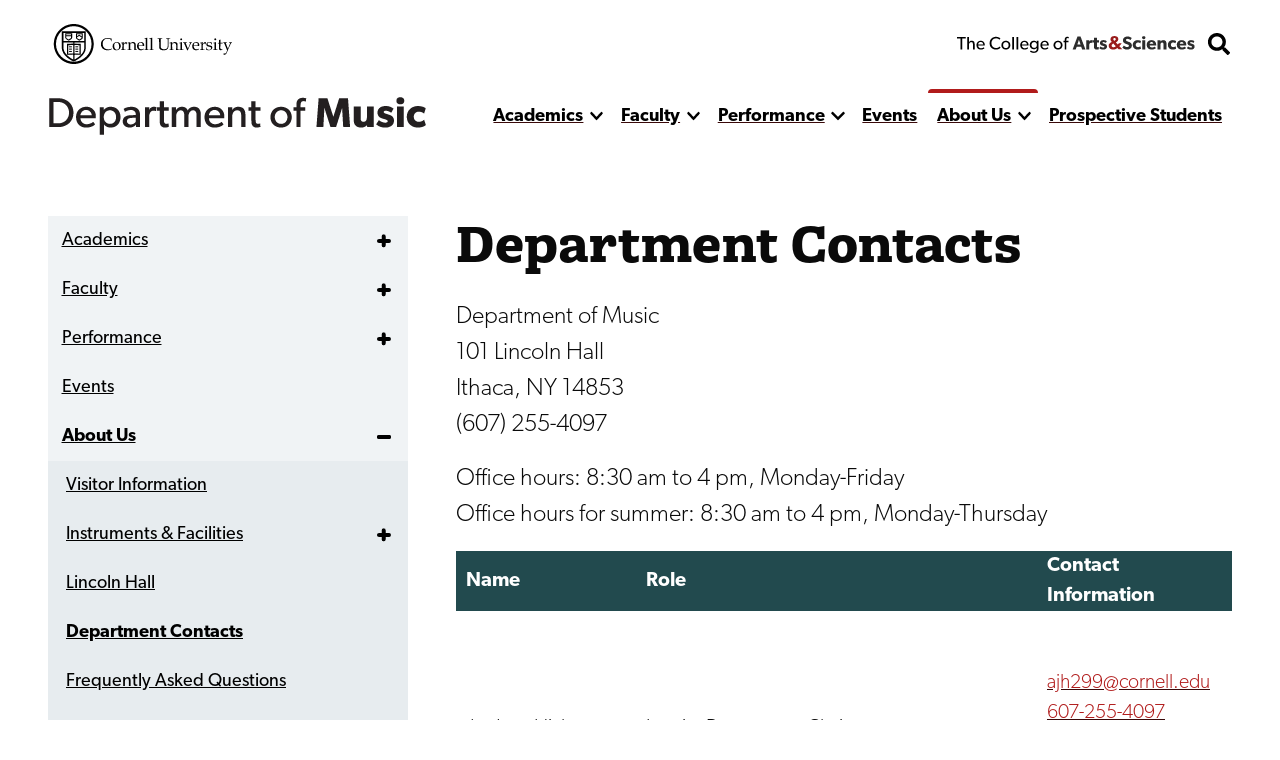

--- FILE ---
content_type: text/html; charset=UTF-8
request_url: https://music.cornell.edu/department-contacts
body_size: 20317
content:


<!DOCTYPE html>
<html lang="en" dir="ltr" prefix="og: https://ogp.me/ns#" class="type--page">
	<head>
		<meta charset="utf-8" />
<meta name="description" content="Department Contacts Music" />
<meta name="robots" content="index, follow" />
<link rel="canonical" href="https://music.cornell.edu/department-contacts" />
<meta property="og:description" content="Department Contacts Music" />
<meta name="twitter:card" content="summary" />
<meta name="twitter:title" content="Department Contacts" />
<meta name="Generator" content="Drupal 10 (https://www.drupal.org)" />
<meta name="MobileOptimized" content="width" />
<meta name="HandheldFriendly" content="true" />
<meta name="viewport" content="width=device-width, initial-scale=1.0" />
<link rel="icon" href="/sites/default/files/favicon.ico" type="image/vnd.microsoft.icon" />

    <title>
      Department Contacts | Department of Music
    </title>
    <link rel="stylesheet" media="all" href="/themes/contrib/stable/css/system/components/align.module.css?t8x579" />
<link rel="stylesheet" media="all" href="/themes/contrib/stable/css/system/components/fieldgroup.module.css?t8x579" />
<link rel="stylesheet" media="all" href="/themes/contrib/stable/css/system/components/container-inline.module.css?t8x579" />
<link rel="stylesheet" media="all" href="/themes/contrib/stable/css/system/components/clearfix.module.css?t8x579" />
<link rel="stylesheet" media="all" href="/themes/contrib/stable/css/system/components/details.module.css?t8x579" />
<link rel="stylesheet" media="all" href="/themes/contrib/stable/css/system/components/hidden.module.css?t8x579" />
<link rel="stylesheet" media="all" href="/themes/contrib/stable/css/system/components/item-list.module.css?t8x579" />
<link rel="stylesheet" media="all" href="/themes/contrib/stable/css/system/components/js.module.css?t8x579" />
<link rel="stylesheet" media="all" href="/themes/contrib/stable/css/system/components/nowrap.module.css?t8x579" />
<link rel="stylesheet" media="all" href="/themes/contrib/stable/css/system/components/position-container.module.css?t8x579" />
<link rel="stylesheet" media="all" href="/themes/contrib/stable/css/system/components/reset-appearance.module.css?t8x579" />
<link rel="stylesheet" media="all" href="/themes/contrib/stable/css/system/components/resize.module.css?t8x579" />
<link rel="stylesheet" media="all" href="/themes/contrib/stable/css/system/components/system-status-counter.css?t8x579" />
<link rel="stylesheet" media="all" href="/themes/contrib/stable/css/system/components/system-status-report-counters.css?t8x579" />
<link rel="stylesheet" media="all" href="/themes/contrib/stable/css/system/components/system-status-report-general-info.css?t8x579" />
<link rel="stylesheet" media="all" href="/themes/contrib/stable/css/system/components/tablesort.module.css?t8x579" />
<link rel="stylesheet" media="all" href="/modules/contrib/paragraphs/css/paragraphs.unpublished.css?t8x579" />
<link rel="stylesheet" media="all" href="/themes/custom/discovery/css/styles.css?t8x579" />
<link rel="stylesheet" media="all" href="/themes/custom/discovery/css/print.css?t8x579" />

    
    <link rel="stylesheet" href="https://use.typekit.net/dsj5vco.css"/>
    <script>
    window.MSInputMethodContext && document.documentMode && document.write( '<script src="https://cdn.jsdelivr.net/gh/nuxodin/ie11CustomProperties@4.1.0/ie11CustomProperties.min.js"><\/script>' );
    </script>  
    <!-- Google tag (gtag.js) -->
    <script async src="https://www.googletagmanager.com/gtag/js?id=G-2RHJR7538P"></script>
    <script>
      window.dataLayer = window.dataLayer || [];
      function gtag(){dataLayer.push(arguments);}
      gtag('js', new Date());
      gtag('config', 'G-2RHJR7538P');
    </script>
  </head>

  <body  class="music">
    <span class="offscreen" aria-hidden="true">
      <svg xmlns="http://www.w3.org/2000/svg" xmlns:xlink="http://www.w3.org/1999/xlink">

<symbol id="figure-caption" viewBox="0 0 347 404" fill="none" xmlns="http://www.w3.org/2000/svg">
<path d="M61 168.5L117 119L181.5 181L226 137.5L285 181M55 272.5H78M146 272.5H191.5M55 323H288.5M56 71H290V223H56V71ZM34 391H313C324.598 391 334 381.598 334 370V34C334 22.402 324.598 13 313 13H34C22.402 13 13 22.402 13 34V370C13 381.598 22.402 391 34 391Z" stroke-width="25" stroke-linecap="round" stroke-linejoin="round"/>
</symbol>

<symbol viewBox="0 0 34 34" id="burger" xmlns="http://www.w3.org/2000/svg"><path d="M0 2a2 2 0 012-2h30a2 2 0 012 2v3.23H0V2zM0 9h34v6H0zM0 19h34v6H0zM0 28.77h34V32a2 2 0 01-2 2H2a2 2 0 01-2-2v-3.23z"/></symbol>

<symbol viewBox="0 0 52 32" id="chevron-down" xmlns="http://www.w3.org/2000/svg"><path d="M24.03 30.704L1.473 7.93a2.832 2.832 0 010-3.977l2.63-2.656a2.767 2.767 0 013.935-.005L26 19.341 43.962 1.29a2.767 2.767 0 013.934.005l2.631 2.656a2.831 2.831 0 010 3.977L27.97 30.704a2.767 2.767 0 01-3.94 0z"/></symbol>

<symbol fill="none" viewBox="0 0 52 52" id="search" xmlns="http://www.w3.org/2000/svg"><path d="M51.29 44.962L41.162 34.836a2.436 2.436 0 00-1.726-.711H37.78a21.021 21.021 0 004.469-13C42.25 9.455 32.794 0 21.125 0 9.455 0 0 9.455 0 21.125S9.455 42.25 21.125 42.25c4.905 0 9.415-1.666 13-4.469v1.656c0 .65.254 1.27.71 1.726L44.963 51.29a2.427 2.427 0 003.443 0l2.874-2.874a2.449 2.449 0 00.01-3.453zM21.124 34.125c-7.18 0-13-5.81-13-13 0-7.18 5.81-13 13-13 7.18 0 13 5.81 13 13 0 7.18-5.81 13-13 13z" fill="#000"/></symbol>

<symbol fill="none" viewBox="0 0 35 36" id="twitter-white" xmlns="http://www.w3.org/2000/svg">
<path d="M31.25 0.500031H3.75C1.67969 0.500031 0 2.17972 0 4.25003V31.75C0 33.8204 1.67969 35.5 3.75 35.5H31.25C33.3203 35.5 35 33.8204 35 31.75V4.25003C35 2.17972 33.3203 0.500031 31.25 0.500031ZM27.4297 12.9063C27.4453 13.125 27.4453 13.3516 27.4453 13.5703C27.4453 20.3438 22.2891 28.1485 12.8672 28.1485C9.96094 28.1485 7.26562 27.3047 5 25.8516C5.41406 25.8985 5.8125 25.9141 6.23438 25.9141C8.63281 25.9141 10.8359 25.1016 12.5938 23.7266C10.3438 23.6797 8.45312 22.2032 7.80469 20.1719C8.59375 20.2891 9.30469 20.2891 10.1172 20.0782C7.77344 19.6016 6.01562 17.5391 6.01562 15.0469V14.9844C6.69531 15.3672 7.49219 15.6016 8.32812 15.6328C7.62533 15.1654 7.0492 14.5312 6.65115 13.7869C6.25309 13.0426 6.04549 12.2113 6.04688 11.3672C6.04688 10.4141 6.29688 9.53909 6.74219 8.78128C9.26562 11.8907 13.0547 13.9219 17.3047 14.1407C16.5781 10.6641 19.1797 7.84378 22.3047 7.84378C23.7812 7.84378 25.1094 8.46097 26.0469 9.46097C27.2031 9.24222 28.3125 8.81253 29.2969 8.22659C28.9141 9.41409 28.1094 10.4141 27.0469 11.0469C28.0781 10.9375 29.0781 10.6485 30 10.25C29.3047 11.2735 28.4297 12.1797 27.4297 12.9063Z" fill="white" />
</symbol>

<symbol viewBox="0 0 24 24" fill="black" xmlns="http://www.w3.org/2000/svg" id="calendar">

<path d="M19 2H18V1C18 0.734784 17.8946 0.48043 17.7071 0.292893C17.5196 0.105357 17.2652 0 17 0C16.7348 0 16.4804 0.105357 16.2929 0.292893C16.1054 0.48043 16 0.734784 16 1V2H8V1C8 0.734784 7.89464 0.48043 7.70711 0.292893C7.51957 0.105357 7.26522 0 7 0C6.73478 0 6.48043 0.105357 6.29289 0.292893C6.10536 0.48043 6 0.734784 6 1V2H5C3.67441 2.00159 2.40356 2.52888 1.46622 3.46622C0.528882 4.40356 0.00158786 5.67441 0 7L0 19C0.00158786 20.3256 0.528882 21.5964 1.46622 22.5338C2.40356 23.4711 3.67441 23.9984 5 24H19C20.3256 23.9984 21.5964 23.4711 22.5338 22.5338C23.4711 21.5964 23.9984 20.3256 24 19V7C23.9984 5.67441 23.4711 4.40356 22.5338 3.46622C21.5964 2.52888 20.3256 2.00159 19 2ZM2 7C2 6.20435 2.31607 5.44129 2.87868 4.87868C3.44129 4.31607 4.20435 4 5 4H19C19.7956 4 20.5587 4.31607 21.1213 4.87868C21.6839 5.44129 22 6.20435 22 7V8H2V7ZM19 22H5C4.20435 22 3.44129 21.6839 2.87868 21.1213C2.31607 20.5587 2 19.7956 2 19V10H22V19C22 19.7956 21.6839 20.5587 21.1213 21.1213C20.5587 21.6839 19.7956 22 19 22Z" style="stroke:var(--icon-stroke);fill:var(--icon-fill)"/>
<path d="M12 16.5C12.8284 16.5 13.5 15.8284 13.5 15C13.5 14.1716 12.8284 13.5 12 13.5C11.1716 13.5 10.5 14.1716 10.5 15C10.5 15.8284 11.1716 16.5 12 16.5Z" style="stroke:var(--icon-stroke);fill:var(--icon-fill)" />
<path d="M7 16.5C7.82843 16.5 8.5 15.8284 8.5 15C8.5 14.1716 7.82843 13.5 7 13.5C6.17157 13.5 5.5 14.1716 5.5 15C5.5 15.8284 6.17157 16.5 7 16.5Z" style="stroke:var(--icon-stroke);fill:var(--icon-fill)" />
<path d="M17 16.5C17.8284 16.5 18.5 15.8284 18.5 15C18.5 14.1716 17.8284 13.5 17 13.5C16.1716 13.5 15.5 14.1716 15.5 15C15.5 15.8284 16.1716 16.5 17 16.5Z" style="stroke:var(--icon-stroke);fill:var(--icon-fill)" />

</symbol> 

<symbol xmlns="http://www.w3.org/2000/svg"viewBox="0 0 24 24" id="mapPin">
<path d="M11.9582 24.008L11.2611 23.4105C10.3001 22.6058 1.90918 15.3591 1.90918 10.0583C1.90918 4.50839 6.40829 0.00927734 11.9582 0.00927734C17.5081 0.00927734 22.0072 4.50839 22.0072 10.0583C22.0072 15.3592 13.6163 22.6059 12.6593 23.4145L11.9582 24.008ZM11.9582 2.18217C7.6104 2.18709 4.08704 5.71045 4.08212 10.0582C4.08212 13.3883 9.24455 18.7081 11.9582 21.1429C14.6719 18.7071 19.8343 13.3843 19.8343 10.0582C19.8293 5.71045 16.306 2.18714 11.9582 2.18217Z" style="stroke:var(--icon-stroke);fill:var(--icon-fill)"/>
<path d="M11.958 14.0416C9.75802 14.0416 7.97461 12.2582 7.97461 10.0583C7.97461 7.85836 9.75802 6.07495 11.958 6.07495C14.1579 6.07495 15.9413 7.85836 15.9413 10.0583C15.9413 12.2582 14.1579 14.0416 11.958 14.0416ZM11.958 8.06658C10.858 8.06658 9.96628 8.95828 9.96628 10.0582C9.96628 11.1582 10.858 12.0499 11.958 12.0499C13.0579 12.0499 13.9496 11.1582 13.9496 10.0582C13.9496 8.95828 13.058 8.06658 11.958 8.06658Z" style="stroke:var(--icon-stroke);fill:var(--icon-fill)"/>
</symbol>

<symbol xmlns="http://www.w3.org/2000/svg" id="link" viewBox="0 0 24 24" >
<path d="M3.77098 13.38C3.57298 13.619 3.28798 13.743 2.99998 13.743C2.77598 13.743 2.54998 13.668 2.36398 13.514C0.861977 12.274 0.00097682 10.446 0.00097682 8.499C-2.31804e-05 4.916 2.91598 2 6.49998 2H11.5C15.084 2 18 4.916 18 8.5C18 12.084 15.084 15 11.5 15C10.948 15 10.5 14.553 10.5 14C10.5 13.447 10.948 13 11.5 13C13.981 13 16 10.981 16 8.5C16 6.019 13.981 4 11.5 4H6.49998C4.01898 4 1.99998 6.019 1.99998 8.5C1.99998 9.848 2.59698 11.113 3.63698 11.972C4.06298 12.324 4.12298 12.954 3.77098 13.38ZM21.637 10.485C21.211 10.135 20.581 10.195 20.229 10.62C19.877 11.046 19.937 11.677 20.363 12.028C21.403 12.886 22 14.152 22 15.5C22 17.981 19.981 20 17.5 20H12.5C10.019 20 7.99998 17.981 7.99998 15.5C7.99998 13.019 10.019 11 12.5 11C13.052 11 13.5 10.553 13.5 10C13.5 9.447 13.052 9 12.5 9C8.91598 9 5.99998 11.916 5.99998 15.5C5.99998 19.084 8.91598 22 12.5 22H17.5C21.084 22 24 19.084 24 15.5C24 13.554 23.139 11.726 21.637 10.485Z" style="stroke:var(--icon-stroke);fill:var(--icon-fill)"/>
</symbol>

<symbol xmlns="http://www.w3.org/2000/svg" id="information" viewBox="0 0 24 24" >

<path d="M12 0C9.62663 0 7.30655 0.703788 5.33316 2.02236C3.35977 3.34094 1.8217 5.21509 0.913451 7.4078C0.00519943 9.60051 -0.232441 12.0133 0.230582 14.3411C0.693605 16.6689 1.83649 18.8071 3.51472 20.4853C5.19295 22.1635 7.33115 23.3064 9.65892 23.7694C11.9867 24.2324 14.3995 23.9948 16.5922 23.0866C18.7849 22.1783 20.6591 20.6402 21.9776 18.6668C23.2962 16.6935 24 14.3734 24 12C23.9966 8.81846 22.7312 5.76821 20.4815 3.51852C18.2318 1.26883 15.1815 0.00344108 12 0ZM12 22C10.0222 22 8.08879 21.4135 6.4443 20.3147C4.79981 19.2159 3.51809 17.6541 2.76121 15.8268C2.00433 13.9996 1.8063 11.9889 2.19215 10.0491C2.578 8.10929 3.53041 6.32746 4.92894 4.92893C6.32746 3.53041 8.10929 2.578 10.0491 2.19215C11.9889 1.8063 13.9996 2.00433 15.8268 2.7612C17.6541 3.51808 19.2159 4.79981 20.3147 6.4443C21.4135 8.08879 22 10.0222 22 12C21.9971 14.6513 20.9426 17.1931 19.0679 19.0679C17.1931 20.9426 14.6513 21.9971 12 22Z" style="stroke:var(--icon-stroke);fill:var(--icon-fill)"/>
<path d="M12 10H11C10.7348 10 10.4804 10.1054 10.2929 10.2929C10.1054 10.4804 10 10.7348 10 11C10 11.2652 10.1054 11.5196 10.2929 11.7071C10.4804 11.8946 10.7348 12 11 12H12V18C12 18.2652 12.1054 18.5196 12.2929 18.7071C12.4804 18.8946 12.7348 19 13 19C13.2652 19 13.5196 18.8946 13.7071 18.7071C13.8946 18.5196 14 18.2652 14 18V12C14 11.4696 13.7893 10.9609 13.4142 10.5858C13.0391 10.2107 12.5304 10 12 10Z" style="stroke:var(--icon-stroke);fill:var(--icon-fill)"/>
<path d="M12 8C12.8284 8 13.5 7.32843 13.5 6.5C13.5 5.67157 12.8284 5 12 5C11.1716 5 10.5 5.67157 10.5 6.5C10.5 7.32843 11.1716 8 12 8Z" style="stroke:var(--icon-stroke);fill:var(--icon-fill)"/>

</symbol>

<symbol id="facebook-white" viewBox="0 0 30 31" xmlns="http://www.w3.org/2000/svg">
<path d="M30 3.46875V27.5312C30 29.3428 28.5603 30.8125 26.7857 30.8125H21.0737V18.6992H25.1317L25.7143 14.0781H21.0737V11.125C21.0737 9.78516 21.4353 8.87598 23.317 8.87598H25.7143V4.74707C25.2991 4.69238 23.8795 4.5625 22.2187 4.5625C18.7634 4.5625 16.3929 6.71582 16.3929 10.6738V14.085H12.3214V18.7061H16.3996V30.8125H3.21429C1.43973 30.8125 0 29.3428 0 27.5312V3.46875C0 1.65723 1.43973 0.1875 3.21429 0.1875H26.7857C28.5603 0.1875 30 1.65723 30 3.46875Z" fill="white"/>
</symbol>
<symbol id="instagram-white" viewBox="0 0 35 35" xmlns="http://www.w3.org/2000/svg">
<path d="M17.4189 8.38051C12.477 8.38051 8.4909 12.3184 8.4909 17.2005C8.4909 22.0826 12.477 26.0205 17.4189 26.0205C22.3607 26.0205 26.3469 22.0826 26.3469 17.2005C26.3469 12.3184 22.3607 8.38051 17.4189 8.38051ZM17.4189 22.9346C14.2253 22.9346 11.6145 20.3631 11.6145 17.2005C11.6145 14.0379 14.2176 11.4664 17.4189 11.4664C20.6202 11.4664 23.2232 14.0379 23.2232 17.2005C23.2232 20.3631 20.6124 22.9346 17.4189 22.9346ZM28.7945 8.01973C28.7945 9.16349 27.8621 10.077 26.7121 10.077C25.5543 10.077 24.6296 9.15581 24.6296 8.01973C24.6296 6.88365 25.5621 5.9625 26.7121 5.9625C27.8621 5.9625 28.7945 6.88365 28.7945 8.01973ZM34.7076 10.1077C34.5755 7.3519 33.9384 4.91086 31.8948 2.89969C29.859 0.888522 27.3881 0.259072 24.5986 0.1209C21.7236 -0.0403002 13.1064 -0.0403002 10.2314 0.1209C7.4497 0.251396 4.97877 0.880846 2.9352 2.89202C0.891633 4.90319 0.262245 7.34422 0.122381 10.1C-0.0407936 12.9402 -0.0407936 21.4531 0.122381 24.2933C0.254475 27.0491 0.891633 29.4901 2.9352 31.5013C4.97877 33.5125 7.44193 34.1419 10.2314 34.2801C13.1064 34.4413 21.7236 34.4413 24.5986 34.2801C27.3881 34.1496 29.859 33.5201 31.8948 31.5013C33.9306 29.4901 34.5678 27.0491 34.7076 24.2933C34.8708 21.4531 34.8708 12.9479 34.7076 10.1077ZM30.9935 27.3408C30.3874 28.8453 29.2141 30.0044 27.6833 30.6108C25.3911 31.509 19.952 31.3017 17.4189 31.3017C14.8858 31.3017 9.43887 31.5013 7.15443 30.6108C5.63146 30.0121 4.45816 28.853 3.84432 27.3408C2.9352 25.0763 3.145 19.7029 3.145 17.2005C3.145 14.698 2.94297 9.31701 3.84432 7.0602C4.45039 5.55566 5.62369 4.39655 7.15443 3.79013C9.44664 2.89202 14.8858 3.09927 17.4189 3.09927C19.952 3.09927 25.3989 2.89969 27.6833 3.79013C29.2063 4.38888 30.3796 5.54799 30.9935 7.0602C31.9026 9.32469 31.6928 14.698 31.6928 17.2005C31.6928 19.7029 31.9026 25.084 30.9935 27.3408Z" fill="white"/>
</symbol>




<!-- <symbol fill ="none" viewBox="0 0">
    <path d="M0.792,0 h-0.583 c-0.115,0,-0.208,0.093,-0.208,0.208 v0.583 c0,0.115,0.093,0.208,0.208,0.208 h0.583 c0.115,0,0.208,-0.093,0.208,-0.208 v-0.583 c0,-0.115,-0.093,-0.208,-0.208,-0.208 m-0.006,0.385 c0.009,0.192,-0.135,0.407,-0.389,0.407 c-0.077,0,-0.149,-0.023,-0.21,-0.061 c0.073,0.009,0.145,-0.012,0.203,-0.057 c-0.06,-0.001,-0.11,-0.041,-0.128,-0.095 c0.021,0.004,0.043,0.003,0.062,-0.002 c-0.066,-0.013,-0.111,-0.072,-0.11,-0.136 c0.018,0.01,0.04,0.016,0.062,0.017 c-0.061,-0.041,-0.078,-0.121,-0.042,-0.183 c0.067,0.083,0.168,0.137,0.282,0.143 c-0.02,-0.086,0.045,-0.168,0.133,-0.168 c0.039,0,0.075,0.017,0.1,0.043 c0.031,-0.006,0.06,-0.017,0.087,-0.033 c-0.01,0.032,-0.032,0.059,-0.06,0.076 c0.028,-0.003,0.054,-0.011,0.079,-0.022 c-0.018,0.027,-0.041,0.051,-0.068,0.071" />
</clipPath> -->

<clipPath id="mask-1" clipPathUnits="objectBoundingBox">
    <path d="M0.016,0.973 L0.002,0.013 C0.002,0.007,0.005,0.003,0.009,0.003 L0.979,0.024 C0.982,0.024,0.985,0.028,0.985,0.034 L1,0.992 C1,0.998,0.999,1,0.995,1 L0.022,0.983 C0.019,0.983,0.016,0.978,0.016,0.973" />
</clipPath> 

<clipPath id="mask-2" clipPathUnits="objectBoundingBox">
    <path d="M0.002,0.969 L0.014,0.019 C0.014,0.013,0.017,0.009,0.021,0.009 L0.995,0.001 C0.999,0.001,1,0.006,1,0.012 L0.994,0.991 C0.994,0.997,0.991,1,0.988,1 L0.008,0.98 C0.005,0.98,0.002,0.975,0.002,0.969" />
</clipPath>

<clipPath id="mask-3" clipPathUnits="objectBoundingBox">
    <path d="M0.002,0.978 L0.01,0.012 C0.01,0.006,0.013,0.001,0.017,0.001 L0.995,0.027 C0.999,0.027,1,0.032,1,0.037 L0.992,0.991 C0.992,0.997,0.989,1,0.985,1 L0.009,0.989 C0.005,0.989,0.002,0.984,0.002,0.978" />
</clipPath>

<clipPath id="pano-mask-1" clipPathUnits="objectBoundingBox">
    <path d="M0.993,0.02 L0.012,0 C0.008,0,0.005,0.005,0.005,0.012 L0,0.988 C0,0.995,0.003,1,0.007,1 L0.993,0.986 C0.997,0.986,1,0.98,1,0.974 V0.032 C1,0.026,0.997,0.02,0.993,0.02" />
</clipPath>

<clipPath id="open-quote" clipPathUnits="objectBoundingBox">
    <path d="M0.719,0 L1,0 L0.821,1 L0.489,1 L0.719,0 M0.231,0 L0.514,0 L0.335,1 L0,1 L0.231,0" />
</clipPath>

<clipPath id="close-quote" clipPathUnits="objectBoundingBox">
    <path d="M0.321,1 L0.532,0 L0.165,0 L0,1 L0.321,1 M0.789,1 L1,0 L0.633,0 L0.468,1 L0.789,1" />
</clipPath>

<clipPath id="chevron-up" clipPathUnits="objectBoundingBox">
    <path d="M0.541,0.027 L0.958,0.76 C0.98,0.795,1,0.853,0.993,0.888 L0.94,0.973 C0.919,1,0.883,1,0.861,0.974 L0.5,0.294 L0.141,0.974 C0.119,1,0.084,1,0.062,0.973 L0.009,0.888 C-0.013,0.853,0.009,0.795,0.031,0.76 L0.462,0.027 C0.483,-0.009,0.519,-0.009,0.541,0.027" />
</clipPath>
<clipPath id="linkedin" clipPathUnits="objectBoundingBox">
  <path d="m0.929,0.014 h-0.857 c-0.039,0,-0.071,0.032,-0.071,0.072 v0.856 c0,0.04,0.032,0.072,0.071,0.072 h0.857 c0.039,0,0.071,-0.032,0.071,-0.072 v-0.856 c0,-0.04,-0.032,-0.072,-0.071,-0.072 m-0.626,0.857 h-0.148 v-0.477 h0.148 v0.477 m-0.074,-0.542 c-0.048,0,-0.086,-0.039,-0.086,-0.086 c0,-0.047,0.038,-0.086,0.086,-0.086 c0.047,0,0.086,0.039,0.086,0.086 c0,0.048,-0.038,0.086,-0.086,0.086 m0.63,0.542 h-0.148 v-0.232 c0,-0.055,-0.001,-0.127,-0.077,-0.127 c-0.077,0,-0.089,0.06,-0.089,0.123 v0.236 h-0.148 v-0.477 h0.142 v0.065 h0.002 c0.02,-0.037,0.068,-0.077,0.14,-0.077 c0.15,0,0.178,0.099,0.178,0.227"/>
</clipPath>
<clipPath id="twitter" clipPathUnits="objectBoundingBox">
    <path d="M0.792,0 h-0.583 c-0.115,0,-0.208,0.093,-0.208,0.208 v0.583 c0,0.115,0.093,0.208,0.208,0.208 h0.583 c0.115,0,0.208,-0.093,0.208,-0.208 v-0.583 c0,-0.115,-0.093,-0.208,-0.208,-0.208 m-0.006,0.385 c0.009,0.192,-0.135,0.407,-0.389,0.407 c-0.077,0,-0.149,-0.023,-0.21,-0.061 c0.073,0.009,0.145,-0.012,0.203,-0.057 c-0.06,-0.001,-0.11,-0.041,-0.128,-0.095 c0.021,0.004,0.043,0.003,0.062,-0.002 c-0.066,-0.013,-0.111,-0.072,-0.11,-0.136 c0.018,0.01,0.04,0.016,0.062,0.017 c-0.061,-0.041,-0.078,-0.121,-0.042,-0.183 c0.067,0.083,0.168,0.137,0.282,0.143 c-0.02,-0.086,0.045,-0.168,0.133,-0.168 c0.039,0,0.075,0.017,0.1,0.043 c0.031,-0.006,0.06,-0.017,0.087,-0.033 c-0.01,0.032,-0.032,0.059,-0.06,0.076 c0.028,-0.003,0.054,-0.011,0.079,-0.022 c-0.018,0.027,-0.041,0.051,-0.068,0.071" />
</clipPath>

<clipPath id="facebook" clipPathUnits="objectBoundingBox">
    <path d="M1,0.506 c0,-0.278,-0.224,-0.503,-0.5,-0.503 s-0.5,0.225,-0.5,0.503 c0,0.251,0.183,0.459,0.422,0.497 v-0.351 H0.295 v-0.145 h0.127 V0.395 c0,-0.126,0.075,-0.196,0.189,-0.196 c0.055,0,0.112,0.01,0.112,0.01 v0.124 H0.66 c-0.062,0,-0.081,0.039,-0.081,0.079 v0.094 h0.139 l-0.022,0.145 h-0.116 v0.351 C0.817,0.965,1,0.757,1,0.506" />
</clipPath>

<clipPath id="instagram" clipPathUnits="objectBoundingBox">
    <path d="M0.5,0 C0.364,0,0.347,0.001,0.294,0.003 C0.241,0.006,0.204,0.014,0.172,0.026 c-0.033,0.013,-0.061,0.03,-0.089,0.058 S0.039,0.14,0.026,0.173 C0.014,0.204,0.005,0.241,0.003,0.294 C0,0.347,0,0.364,0,0.5 s0.001,0.153,0.003,0.206 c0.002,0.053,0.011,0.09,0.023,0.121 c0.013,0.033,0.03,0.061,0.058,0.089 c0.028,0.028,0.056,0.045,0.089,0.058 c0.032,0.012,0.068,0.021,0.121,0.023 C0.347,1,0.364,1,0.5,1 s0.153,-0.001,0.206,-0.003 c0.053,-0.002,0.089,-0.011,0.121,-0.023 c0.033,-0.013,0.061,-0.03,0.089,-0.058 c0.028,-0.028,0.045,-0.056,0.058,-0.089 c0.012,-0.032,0.021,-0.068,0.023,-0.121 c0.002,-0.053,0.003,-0.07,0.003,-0.206 s-0.001,-0.153,-0.003,-0.206 c-0.002,-0.053,-0.011,-0.09,-0.023,-0.121 c-0.013,-0.033,-0.03,-0.061,-0.058,-0.089 C0.888,0.056,0.86,0.039,0.827,0.026 c-0.032,-0.012,-0.068,-0.021,-0.121,-0.023 C0.653,0.001,0.636,0,0.5,0 m0,0.09 c0.133,0,0.149,0.001,0.202,0.003 c0.049,0.002,0.075,0.01,0.093,0.017 c0.023,0.009,0.04,0.02,0.058,0.037 c0.017,0.017,0.028,0.034,0.037,0.058 c0.007,0.018,0.015,0.044,0.017,0.093 c0.002,0.053,0.003,0.069,0.003,0.202 s-0.001,0.149,-0.003,0.202 c-0.003,0.049,-0.011,0.075,-0.018,0.093 c-0.009,0.023,-0.02,0.04,-0.037,0.058 c-0.017,0.017,-0.034,0.028,-0.057,0.037 c-0.017,0.007,-0.044,0.015,-0.093,0.017 c-0.053,0.002,-0.069,0.003,-0.202,0.003 c-0.134,0,-0.149,-0.001,-0.202,-0.003 c-0.049,-0.003,-0.076,-0.011,-0.093,-0.018 c-0.024,-0.009,-0.04,-0.02,-0.057,-0.037 c-0.018,-0.017,-0.029,-0.034,-0.037,-0.057 c-0.007,-0.017,-0.015,-0.044,-0.017,-0.093 c-0.002,-0.052,-0.003,-0.069,-0.003,-0.202 c0,-0.133,0.001,-0.149,0.003,-0.203 c0.003,-0.049,0.011,-0.076,0.017,-0.093 c0.009,-0.024,0.02,-0.04,0.037,-0.058 c0.017,-0.017,0.034,-0.029,0.057,-0.037 c0.017,-0.007,0.044,-0.015,0.093,-0.018 c0.053,-0.002,0.069,-0.002,0.202,-0.002 l0.002,0.001 m0,0.153 c-0.142,0,-0.257,0.115,-0.257,0.257 c0,0.142,0.115,0.257,0.257,0.257 c0.142,0,0.257,-0.115,0.257,-0.257 c0,-0.142,-0.115,-0.257,-0.257,-0.257 M0.5,0.667 c-0.092,0,-0.167,-0.075,-0.167,-0.167 s0.075,-0.167,0.167,-0.167 s0.167,0.075,0.167,0.167 s-0.075,0.167,-0.167,0.167 m0.327,-0.434 c0,0.033,-0.027,0.06,-0.06,0.06 c-0.033,0,-0.06,-0.027,-0.06,-0.06 c0,-0.033,0.027,-0.06,0.06,-0.06 c0.033,0,0.06,0.027,0.06,0.06" />
</clipPath>

<clipPath id="bigamp" clipPathUnits="objectBoundingBox">
    <path d="m1,0.972,-0.22,-0.228 c0.052,-0.052,0.158,-0.153,0.18,-0.215 h-0.206 c-0.021,0.045,-0.038,0.062,-0.094,0.088 l-0.127,-0.144 c0.094,-0.05,0.182,-0.136,0.182,-0.248 c0,-0.15,-0.131,-0.225,-0.285,-0.225 c-0.155,0,-0.297,0.076,-0.297,0.231 c0,0.094,0.053,0.157,0.099,0.208 c-0.124,0.053,-0.232,0.138,-0.232,0.277 c0,0.192,0.159,0.284,0.338,0.284 c0.126,0,0.211,-0.041,0.309,-0.12 l0.095,0.103 h0.257 m-0.476,-0.74 c0,0.062,-0.064,0.102,-0.106,0.129 l-0.032,-0.035 c-0.015,-0.018,-0.046,-0.049,-0.046,-0.091 c0,-0.053,0.038,-0.085,0.094,-0.085 c0.055,0,0.091,0.029,0.091,0.083 m0.003,0.52 c-0.036,0.041,-0.102,0.081,-0.173,0.081 c-0.073,0,-0.136,-0.049,-0.136,-0.124 c0,-0.074,0.057,-0.113,0.102,-0.138 l0.028,-0.015" />
</clipPath>



<symbol viewBox="0 0 241 72" fill="none" xmlns="http://www.w3.org/2000/svg" id="whitelogo">
<path d="M118.044 50.44C118.044 48.208 117.144 46.696 116.1 45.652C114.984 44.536 113.328 43.888 112.644 43.636C111.852 43.312 110.016 42.664 108.936 42.232C107.82 41.8 106.416 41.224 106.416 39.712C106.416 38.2 107.784 37.48 109.656 37.48C111.528 37.48 113.76 38.56 115.2 40L117.684 35.932C115.992 34.24 112.68 32.872 109.8 32.872C106.92 32.872 104.652 33.664 103.248 34.852C101.808 36.04 100.656 37.912 100.656 40.288C100.656 42.628 101.52 44.068 102.6 45.076C103.68 46.12 104.94 46.588 105.552 46.876C106.38 47.236 108.252 47.884 109.332 48.28C110.412 48.676 112.248 49.324 112.248 51.016C112.248 52.672 110.808 53.572 108.936 53.572C107.028 53.572 104.256 52.312 102.456 50.44L99.576 54.688C101.592 56.56 104.796 58.432 108.396 58.432C111.06 58.432 113.364 57.784 115.128 56.38C116.928 54.976 118.044 52.816 118.044 50.44ZM134.487 51.916C134.487 51.916 132.687 53.644 129.987 53.644C127.287 53.644 125.523 51.88 125.523 49.072C125.523 46.264 127.467 44.572 129.915 44.572C132.399 44.572 133.983 45.76 134.487 46.156L135.747 41.8C135.747 41.8 133.695 39.928 129.159 39.928C124.299 39.928 119.727 43.24 119.727 49.18C119.727 55.084 124.227 58.396 129.087 58.396C133.803 58.396 135.675 56.416 135.855 56.272L134.487 51.916ZM144.366 35.212C144.366 33.448 143.034 32.224 141.09 32.224C139.146 32.224 137.814 33.448 137.814 35.212C137.814 37.012 139.146 38.2 141.09 38.2C143.034 38.2 144.366 37.012 144.366 35.212ZM143.97 40.252H138.21V58H143.97V40.252ZM165.266 48.604C165.266 43.42 161.63 39.928 156.374 39.928C151.118 39.928 146.798 43.276 146.798 49.144C146.798 55.012 150.794 58.396 156.266 58.396C161.774 58.396 164.114 55.948 164.69 55.516L162.422 52.528C161.414 53.212 159.398 54.22 157.094 54.22C154.754 54.22 152.81 53.068 152.558 50.512H165.194C165.194 50.512 165.266 49.468 165.266 48.604ZM152.594 47.236C152.666 45.544 153.89 43.672 156.266 43.672C158.678 43.672 159.866 45.616 159.902 47.236H152.594ZM185.34 47.524C185.34 43.24 184.008 39.928 178.86 39.928C176.304 39.928 174.684 41.224 173.712 42.808H173.64L173.676 40.252H167.916V58H173.676V49.216C173.676 46.66 174.36 44.644 176.844 44.644C179.22 44.644 179.58 46.408 179.58 48.748V58H185.34V47.524ZM202.761 51.916C202.761 51.916 200.961 53.644 198.261 53.644C195.561 53.644 193.797 51.88 193.797 49.072C193.797 46.264 195.741 44.572 198.189 44.572C200.673 44.572 202.257 45.76 202.761 46.156L204.021 41.8C204.021 41.8 201.969 39.928 197.433 39.928C192.573 39.928 188.001 43.24 188.001 49.18C188.001 55.084 192.501 58.396 197.361 58.396C202.077 58.396 203.949 56.416 204.129 56.272L202.761 51.916ZM223.836 48.604C223.836 43.42 220.2 39.928 214.944 39.928C209.688 39.928 205.368 43.276 205.368 49.144C205.368 55.012 209.364 58.396 214.836 58.396C220.344 58.396 222.684 55.948 223.26 55.516L220.992 52.528C219.984 53.212 217.968 54.22 215.664 54.22C213.324 54.22 211.38 53.068 211.128 50.512H223.764C223.764 50.512 223.836 49.468 223.836 48.604ZM211.164 47.236C211.236 45.544 212.46 43.672 214.836 43.672C217.248 43.672 218.436 45.616 218.472 47.236H211.164ZM240.022 52.528C240.022 50.656 239.158 49.504 238.582 48.928C237.97 48.352 237.07 47.884 236.278 47.596C235.522 47.308 234.982 47.128 233.758 46.768C232.534 46.408 231.166 45.976 231.166 45.04C231.166 44.104 231.922 43.744 233.29 43.744C234.73 43.744 236.746 44.68 237.754 45.472L239.626 42.088C238.618 41.26 236.53 39.892 232.822 39.892C229.114 39.892 226.09 42.016 226.09 45.472C226.09 48.64 228.286 49.756 229.114 50.116C229.942 50.476 230.95 50.764 231.634 50.944C232.282 51.16 234.874 51.736 234.874 52.888C234.874 54.04 233.866 54.4 232.426 54.4C230.986 54.4 228.61 53.464 227.17 52.24L225.01 55.66C227.026 57.568 229.834 58.396 232.498 58.396C234.874 58.396 236.638 57.856 237.934 56.848C239.23 55.804 240.022 54.364 240.022 52.528Z" fill="#DFDFDF"/>
<path d="M16.264 33.124H10.216L0.856 58H6.904L8.668 52.996H17.524L19.288 58H25.624L16.264 33.124ZM10 48.46L13.096 39.532L16.192 48.46H10ZM39.3648 40.252C39.3648 40.252 38.7528 39.928 37.5648 39.928C35.6568 39.928 34.1808 40.828 33.1728 42.772H33.1008L33.1368 40.252H27.3768V58H33.1368V50.116C33.1368 48.136 33.6048 46.984 34.0368 46.408C34.4688 45.832 35.4048 45.112 36.7008 45.112C37.7088 45.112 38.4648 45.364 38.7888 45.544H39.0408L39.3648 40.252ZM51.8826 40.288H47.9586V35.464H42.1626V40.288H39.6426V44.644H42.1626V51.52C42.1626 54.22 42.5226 55.696 43.4226 56.74C44.3226 57.784 45.6906 58.396 47.7426 58.396C49.8306 58.396 51.4146 57.928 51.8466 57.82L51.5586 53.32C51.5586 53.32 50.7306 53.644 49.8306 53.644C49.0746 53.644 48.7146 53.5 48.4626 53.212C48.1746 52.888 47.9586 52.528 47.9586 51.016V44.644H51.8826V40.288ZM67.737 52.528C67.737 50.656 66.873 49.504 66.297 48.928C65.685 48.352 64.785 47.884 63.993 47.596C63.237 47.308 62.697 47.128 61.473 46.768C60.249 46.408 58.881 45.976 58.881 45.04C58.881 44.104 59.637 43.744 61.005 43.744C62.445 43.744 64.461 44.68 65.469 45.472L67.341 42.088C66.333 41.26 64.245 39.892 60.537 39.892C56.829 39.892 53.805 42.016 53.805 45.472C53.805 48.64 56.001 49.756 56.829 50.116C57.657 50.476 58.665 50.764 59.349 50.944C59.997 51.16 62.589 51.736 62.589 52.888C62.589 54.04 61.581 54.4 60.141 54.4C58.701 54.4 56.325 53.464 54.885 52.24L52.725 55.66C54.741 57.568 57.549 58.396 60.213 58.396C62.589 58.396 64.353 57.856 65.649 56.848C66.945 55.804 67.737 54.364 67.737 52.528Z" fill="#DFDFDF"/>
<path d="M16.804 2.68H3.196V4.948H8.656V22H11.372V4.948H16.804V2.68ZM30.5793 14.076C30.5793 10.912 29.6553 8.448 25.8193 8.448C23.8873 8.448 22.4313 9.484 21.7313 10.8H21.6753V2.68H19.0153V22H21.6753V15.42C21.6753 12.76 22.7113 10.66 25.1473 10.66C27.5833 10.66 27.8913 12.564 27.8913 14.468V22H30.5793V14.076ZM46.3672 14.804C46.3672 11.08 43.7632 8.448 40.0672 8.448C36.3712 8.448 33.3192 11.136 33.3192 15.336C33.3192 19.564 36.0352 22.308 39.9832 22.308C43.9592 22.308 45.6672 20.348 45.8352 20.208L44.7152 18.668C44.4072 18.864 42.8112 20.208 40.3192 20.208C37.8552 20.208 36.1752 18.612 36.0352 15.98H46.2832C46.2832 15.98 46.3672 15.308 46.3672 14.804ZM36.0632 14.188C36.1472 12.592 37.3232 10.38 39.9832 10.38C42.6712 10.38 43.7912 12.704 43.8192 14.188H36.0632ZM69.5656 17.492C68.3056 18.864 66.3456 19.844 63.7976 19.844C59.6536 19.844 56.6016 16.848 56.6016 12.312C56.6016 7.776 59.6256 4.78 63.7976 4.78C66.4856 4.78 68.6416 6.18 69.3976 7.132L70.5456 4.948C69.4816 3.912 67.2976 2.4 63.6856 2.4C58.1416 2.4 53.8016 6.348 53.8016 12.368C53.8016 18.388 58.0576 22.336 63.6856 22.336C67.3536 22.336 69.5376 20.824 70.7416 19.48L69.5656 17.492ZM86.1493 15.392C86.1493 11.276 83.0693 8.448 79.1213 8.448C75.1453 8.448 72.0653 11.276 72.0653 15.392C72.0653 19.536 75.1453 22.308 79.1213 22.308C83.0693 22.308 86.1493 19.536 86.1493 15.392ZM83.4333 15.308C83.4333 17.94 81.7813 20.012 79.1213 20.012C76.4333 20.012 74.7813 17.94 74.7813 15.308C74.7813 12.704 76.4333 10.632 79.1213 10.632C81.7813 10.632 83.4333 12.704 83.4333 15.308ZM91.7574 2.68H89.0974V22H91.7574V2.68ZM98.4019 2.68H95.7419V22H98.4019V2.68ZM114.398 14.804C114.398 11.08 111.794 8.448 108.098 8.448C104.402 8.448 101.35 11.136 101.35 15.336C101.35 19.564 104.066 22.308 108.014 22.308C111.99 22.308 113.698 20.348 113.866 20.208L112.746 18.668C112.438 18.864 110.842 20.208 108.35 20.208C105.886 20.208 104.206 18.612 104.066 15.98H114.314C114.314 15.98 114.398 15.308 114.398 14.804ZM104.094 14.188C104.178 12.592 105.354 10.38 108.014 10.38C110.702 10.38 111.822 12.704 111.85 14.188H104.094ZM129.947 8.7H127.287L127.315 10.8H127.231C126.447 9.568 124.907 8.448 122.583 8.448C119.167 8.448 116.171 10.912 116.171 15.14C116.171 19.368 119.167 21.832 122.583 21.832C124.823 21.832 126.335 20.796 127.231 19.452H127.287V20.124C127.287 21.944 126.811 23.204 126.279 23.848C125.747 24.52 124.627 25.304 122.639 25.304C120.651 25.304 118.579 24.24 117.879 23.624L116.619 25.5C117.011 25.78 119.279 27.488 122.555 27.488C125.859 27.488 127.511 26.144 128.491 24.94C129.471 23.764 129.947 22.14 129.947 19.2V8.7ZM127.371 15.14C127.371 17.66 125.887 19.648 123.143 19.648C120.427 19.648 118.915 17.66 118.915 15.14C118.915 12.62 120.427 10.604 123.143 10.604C125.887 10.604 127.371 12.62 127.371 15.14ZM145.816 14.804C145.816 11.08 143.212 8.448 139.516 8.448C135.82 8.448 132.768 11.136 132.768 15.336C132.768 19.564 135.484 22.308 139.432 22.308C143.408 22.308 145.116 20.348 145.284 20.208L144.164 18.668C143.856 18.864 142.26 20.208 139.768 20.208C137.304 20.208 135.624 18.612 135.484 15.98H145.732C145.732 15.98 145.816 15.308 145.816 14.804ZM135.512 14.188C135.596 12.592 136.772 10.38 139.432 10.38C142.12 10.38 143.24 12.704 143.268 14.188H135.512ZM167.251 15.392C167.251 11.276 164.171 8.448 160.223 8.448C156.247 8.448 153.167 11.276 153.167 15.392C153.167 19.536 156.247 22.308 160.223 22.308C164.171 22.308 167.251 19.536 167.251 15.392ZM164.535 15.308C164.535 17.94 162.883 20.012 160.223 20.012C157.535 20.012 155.883 17.94 155.883 15.308C155.883 12.704 157.535 10.632 160.223 10.632C162.883 10.632 164.535 12.704 164.535 15.308ZM176.947 2.68C176.947 2.68 176.191 2.372 174.651 2.372C173.111 2.372 172.047 3.1 171.459 3.828C170.899 4.528 170.563 5.648 170.563 7.384V8.728H168.659V10.884H170.563V22H173.223V10.884H176.387V8.728H173.223V7.244C173.223 5.732 173.503 4.416 175.267 4.416C176.023 4.416 176.779 4.668 176.779 4.668L176.947 2.68Z" fill="#DFDFDF"/>
<path d="M97.32 57.5837L91.5406 51.5835C92.9027 50.2215 95.6904 47.5459 96.2799 45.9146H90.8479C90.3034 47.097 89.8545 47.5459 88.3749 48.2337L85.0251 44.4421C87.4914 43.1169 89.8105 40.8714 89.8105 37.9265C89.8105 33.9877 86.3503 31.9999 82.301 31.9999C78.215 31.9999 74.4971 33.9877 74.4971 38.0738C74.4971 40.5401 75.8959 42.1966 77.1107 43.5587C73.8345 44.9575 71 47.203 71 50.8473C71 55.8904 75.1965 58.3199 79.9083 58.3199C83.2213 58.3199 85.4668 57.2524 88.0436 55.1542L90.5467 57.8782H97.32V57.5837ZM84.8042 38.1106C84.8042 39.7303 83.1109 40.7978 82.0065 41.4972L81.1599 40.577C80.755 40.0984 79.9451 39.2886 79.9451 38.1842C79.9451 36.7854 80.939 35.9387 82.4115 35.9387C83.8471 35.9387 84.8042 36.7118 84.8042 38.1106ZM84.8778 51.8044C83.9207 52.8719 82.1906 53.9394 80.3132 53.9394C78.399 53.9394 76.7425 52.651 76.7425 50.6632C76.7425 48.7122 78.2518 47.6815 79.4298 47.0189L80.166 46.614L84.8778 51.8044Z" fill="white"/>
</symbol>


<clipPath width="33" height="33" viewBox="0 0 33 33" fill="none" xmlns="http://www.w3.org/2000/clippath" id="checklist">
<path d="M27.2601 3.09375H22.6875V2.0625C22.6875 1.789 22.5789 1.52669 22.3855 1.3333C22.1921 1.1399 21.9298 1.03125 21.6562 1.03125H11.3438C11.0702 1.03125 10.8079 1.1399 10.6145 1.3333C10.4211 1.52669 10.3125 1.789 10.3125 2.0625V3.09375H5.73994C5.03838 3.09457 4.36578 3.37363 3.8697 3.8697C3.37363 4.36578 3.09457 5.03838 3.09375 5.73994V29.3226C3.09457 30.0241 3.37363 30.6967 3.8697 31.1928C4.36578 31.6889 5.03838 31.9679 5.73994 31.9688H27.2601C27.9616 31.9679 28.6342 31.6889 29.1303 31.1928C29.6264 30.6967 29.9054 30.0241 29.9062 29.3226V5.73994C29.9054 5.03838 29.6264 4.36578 29.1303 3.8697C28.6342 3.37363 27.9616 3.09457 27.2601 3.09375ZM12.375 3.09375H20.625V5.15625H12.375V3.09375ZM27.8438 29.3226C27.8435 29.4773 27.7819 29.6256 27.6725 29.735C27.5631 29.8444 27.4148 29.906 27.2601 29.9062H5.73994C5.58522 29.906 5.43691 29.8444 5.32751 29.735C5.21811 29.6256 5.15652 29.4773 5.15625 29.3226V5.73994C5.15652 5.58522 5.21811 5.43691 5.32751 5.32751C5.43691 5.21811 5.58522 5.15652 5.73994 5.15625H10.3125V6.1875C10.3125 6.461 10.4211 6.72331 10.6145 6.9167C10.8079 7.1101 11.0702 7.21875 11.3438 7.21875H21.6562C21.9298 7.21875 22.1921 7.1101 22.3855 6.9167C22.5789 6.72331 22.6875 6.461 22.6875 6.1875V5.15625H27.2601C27.4148 5.15652 27.5631 5.21811 27.6725 5.32751C27.7819 5.43691 27.8435 5.58522 27.8438 5.73994V29.3226Z" fill="black"/>
<path d="M12.6771 9.58343L10.3125 11.9481L8.97907 10.6147C8.88394 10.5162 8.77015 10.4376 8.64433 10.3836C8.51852 10.3295 8.3832 10.3011 8.24627 10.2999C8.10934 10.2987 7.97354 10.3248 7.84681 10.3766C7.72007 10.4285 7.60493 10.5051 7.5081 10.6019C7.41127 10.6987 7.3347 10.8139 7.28285 10.9406C7.231 11.0673 7.2049 11.2031 7.20609 11.3401C7.20728 11.477 7.23573 11.6123 7.28978 11.7381C7.34383 11.8639 7.42239 11.9777 7.52088 12.0729L9.58339 14.1354C9.77677 14.3287 10.039 14.4373 10.3125 14.4373C10.5859 14.4373 10.8482 14.3287 11.0416 14.1354L14.1353 11.0416C14.3232 10.8471 14.4271 10.5866 14.4248 10.3162C14.4224 10.0458 14.314 9.78719 14.1228 9.59599C13.9316 9.40479 13.6729 9.29633 13.4025 9.29398C13.1321 9.29163 12.8716 9.39558 12.6771 9.58343Z" fill="black"/>
<path d="M24.75 11.3438H17.5312C17.2577 11.3438 16.9954 11.4524 16.802 11.6458C16.6086 11.8392 16.5 12.1015 16.5 12.375C16.5 12.6485 16.6086 12.9108 16.802 13.1042C16.9954 13.2976 17.2577 13.4062 17.5312 13.4062H24.75C25.0235 13.4062 25.2858 13.2976 25.4792 13.1042C25.6726 12.9108 25.7812 12.6485 25.7812 12.375C25.7812 12.1015 25.6726 11.8392 25.4792 11.6458C25.2858 11.4524 25.0235 11.3438 24.75 11.3438Z" fill="black"/>
<path d="M12.6771 15.7709L10.3125 18.1356L8.97907 16.8022C8.88394 16.7037 8.77015 16.6251 8.64433 16.5711C8.51852 16.517 8.3832 16.4886 8.24627 16.4874C8.10934 16.4862 7.97354 16.5123 7.84681 16.5641C7.72007 16.616 7.60493 16.6926 7.5081 16.7894C7.41127 16.8862 7.3347 17.0014 7.28285 17.1281C7.231 17.2548 7.2049 17.3906 7.20609 17.5276C7.20728 17.6645 7.23573 17.7998 7.28978 17.9256C7.34383 18.0514 7.42239 18.1652 7.52088 18.2604L9.58339 20.3229C9.77677 20.5162 10.039 20.6248 10.3125 20.6248C10.5859 20.6248 10.8482 20.5162 11.0416 20.3229L14.1353 17.2291C14.3232 17.0346 14.4271 16.7741 14.4248 16.5037C14.4224 16.2333 14.314 15.9747 14.1228 15.7835C13.9316 15.5923 13.6729 15.4838 13.4025 15.4815C13.1321 15.4791 12.8716 15.5831 12.6771 15.7709Z" fill="black"/>
<path d="M24.75 17.5312H17.5312C17.2577 17.5312 16.9954 17.6399 16.802 17.8333C16.6086 18.0267 16.5 18.289 16.5 18.5625C16.5 18.836 16.6086 19.0983 16.802 19.2917C16.9954 19.4851 17.2577 19.5938 17.5312 19.5938H24.75C25.0235 19.5938 25.2858 19.4851 25.4792 19.2917C25.6726 19.0983 25.7812 18.836 25.7812 18.5625C25.7812 18.289 25.6726 18.0267 25.4792 17.8333C25.2858 17.6399 25.0235 17.5312 24.75 17.5312Z" fill="black"/>
<path d="M12.6771 21.9584L10.3125 24.3231L8.97907 22.9897C8.88394 22.8912 8.77015 22.8126 8.64433 22.7586C8.51852 22.7045 8.3832 22.6761 8.24627 22.6749C8.10934 22.6737 7.97354 22.6998 7.84681 22.7516C7.72007 22.8035 7.60493 22.8801 7.5081 22.9769C7.41127 23.0737 7.3347 23.1889 7.28285 23.3156C7.231 23.4423 7.2049 23.5781 7.20609 23.7151C7.20728 23.852 7.23573 23.9873 7.28978 24.1131C7.34383 24.2389 7.42239 24.3527 7.52088 24.4479L9.58339 26.5104C9.77677 26.7037 10.039 26.8123 10.3125 26.8123C10.5859 26.8123 10.8482 26.7037 11.0416 26.5104L14.1353 23.4166C14.3232 23.2221 14.4271 22.9616 14.4248 22.6912C14.4224 22.4208 14.314 22.1622 14.1228 21.971C13.9316 21.7798 13.6729 21.6713 13.4025 21.669C13.1321 21.6666 12.8716 21.7706 12.6771 21.9584Z" fill="black"/>
<path d="M24.75 23.7188H17.5312C17.2577 23.7188 16.9954 23.8274 16.802 24.0208C16.6086 24.2142 16.5 24.4765 16.5 24.75C16.5 25.0235 16.6086 25.2858 16.802 25.4792C16.9954 25.6726 17.2577 25.7812 17.5312 25.7812H24.75C25.0235 25.7812 25.2858 25.6726 25.4792 25.4792C25.6726 25.2858 25.7812 25.0235 25.7812 24.75C25.7812 24.4765 25.6726 24.2142 25.4792 24.0208C25.2858 23.8274 25.0235 23.7188 24.75 23.7188Z" fill="black"/>
</clipPath>


<clipPath width="33" height="33" viewBox="0 0 33 33" fill="none" id="alert" xmlns="http://www.w3.org/2000/svg">

<path d="M16.5 0C13.2366 0 10.0465 0.967708 7.3331 2.78075C4.61969 4.59379 2.50484 7.17074 1.256 10.1857C0.00714922 13.2007 -0.319606 16.5183 0.31705 19.719C0.953706 22.9197 2.52518 25.8597 4.83275 28.1673C7.14031 30.4748 10.0803 32.0463 13.281 32.6829C16.4817 33.3196 19.7993 32.9929 22.8143 31.744C25.8293 30.4952 28.4062 28.3803 30.2193 25.6669C32.0323 22.9535 33 19.7634 33 16.5C32.9953 12.1254 31.2554 7.93129 28.162 4.83796C25.0687 1.74464 20.8746 0.00473149 16.5 0V0ZM16.5 30.25C13.7805 30.25 11.1221 29.4436 8.86092 27.9327C6.59974 26.4218 4.83737 24.2744 3.79666 21.7619C2.75596 19.2494 2.48366 16.4847 3.01421 13.8175C3.54476 11.1503 4.85432 8.70025 6.77729 6.77728C8.70026 4.85431 11.1503 3.54475 13.8175 3.0142C16.4848 2.48366 19.2494 2.75595 21.7619 3.79666C24.2744 4.83736 26.4218 6.59973 27.9327 8.86091C29.4436 11.1221 30.25 13.7805 30.25 16.5C30.246 20.1455 28.7961 23.6405 26.2183 26.2183C23.6405 28.796 20.1455 30.246 16.5 30.25Z" fill="#B31B1B"/>
<path d="M16.5 6.875C16.1353 6.875 15.7856 7.01987 15.5277 7.27773C15.2699 7.53559 15.125 7.88533 15.125 8.25V19.25C15.125 19.6147 15.2699 19.9644 15.5277 20.2223C15.7856 20.4801 16.1353 20.625 16.5 20.625C16.8647 20.625 17.2144 20.4801 17.4723 20.2223C17.7301 19.9644 17.875 19.6147 17.875 19.25V8.25C17.875 7.88533 17.7301 7.53559 17.4723 7.27773C17.2144 7.01987 16.8647 6.875 16.5 6.875Z" fill="#B31B1B"/>
<path d="M17.875 24.75C17.875 23.9906 17.2594 23.375 16.5 23.375C15.7406 23.375 15.125 23.9906 15.125 24.75C15.125 25.5094 15.7406 26.125 16.5 26.125C17.2594 26.125 17.875 25.5094 17.875 24.75Z" fill="#B31B1B"/>

</clipPath>


</svg>

    </span>
      
        <div class="dialog-off-canvas-main-canvas" data-off-canvas-main-canvas>
    
 
					<header class="header" id="top">
	<div id="skip">
		<a href="#main-menu">
			Jump to main navigation
		</a>
		<a href="#section-menu">
			Jump to section navigation
		</a>
		<a href="#mainContent">
			Jump to main content
		</a>
	</div>

	<a href="https://cornell.edu" title="Cornell University" class="cu-logo">
		Cornell University
	</a>

			
            <span class="header__deptLogos header__deptLogos--oneLogo">
            <a href="/" class="header__logo logo--1">
                <img src="/sites/default/files/department-of-music_0_0.png" alt="" />

                <span class="sr-only">
                    Department Homepage
                </span>
            </a>
        </span>
        


		
	


		<nav class="header__mainNav nav--main" aria-label="Main menu" id="main-menu">
		


	



		
			<ul class="nav-0 ">
			<li class="nav-0__item has-sub ">


					<a href="/academics" class="nav-0__link ">
						Academics

					</a>
																

<button class="icon icon--button subnav-toggle--top" aria-expanded="false" aria-label="show more">
	<svg class="" viewbox="0 0 24 24">
		<use xlink:href="#chevron-down"></use>
	</svg>
</button>
								
			<ul class="nav-1 ">
			<li class="nav-1__item ">


					<a href="/undergraduate-studies-0" class="nav-1__link ">
						Undergraduate Studies

					</a>
														</li>
			<li class="nav-1__item ">


					<a href="/graduate" class="nav-1__link ">
						Graduate Studies

					</a>
														</li>
			<li class="nav-1__item ">


					<a href="/grad-students" class="nav-1__link ">
						Current Grad Students

					</a>
														</li>
			<li class="nav-1__item ">


					<a href="/admissions" class="nav-1__link ">
						Admissions

					</a>
														</li>
			<li class="nav-1__item ">


					<a href="/courses" class="nav-1__link ">
						Current Course Listings

					</a>
														</li>
			<li class="nav-1__item ">


					<a href="/general-overview-music-courses" class="nav-1__link ">
						General Overview of Courses

					</a>
														</li>
			
		</ul>
	
									</li>
			<li class="nav-0__item has-sub ">


					<a href="/faculty" class="nav-0__link ">
						Faculty

					</a>
																

<button class="icon icon--button subnav-toggle--top" aria-expanded="false" aria-label="show more">
	<svg class="" viewbox="0 0 24 24">
		<use xlink:href="#chevron-down"></use>
	</svg>
</button>
								
			<ul class="nav-1 ">
			<li class="nav-1__item ">


					<a href="/faculty" class="nav-1__link ">
						Department Faculty

					</a>
														</li>
			<li class="nav-1__item ">


					<a href="/emeritus-faculty" class="nav-1__link ">
						Emeritus Faculty

					</a>
														</li>
			<li class="nav-1__item ">


					<a href="/visiting-faculty" class="nav-1__link ">
						Visiting Faculty

					</a>
														</li>
			<li class="nav-1__item ">


					<a href="/grad-field-faculty" class="nav-1__link ">
						Graduate Field Faculty

					</a>
														</li>
			
		</ul>
	
									</li>
			<li class="nav-0__item has-sub ">


					<a href="/performance" class="nav-0__link ">
						Performance

					</a>
																

<button class="icon icon--button subnav-toggle--top" aria-expanded="false" aria-label="show more">
	<svg class="" viewbox="0 0 24 24">
		<use xlink:href="#chevron-down"></use>
	</svg>
</button>
								
			<ul class="nav-1 ">
			<li class="nav-1__item ">


					<a href="/instrumental-ensembles" class="nav-1__link ">
						Instrumental Ensembles

					</a>
														</li>
			<li class="nav-1__item ">


					<a href="/choral-ensembles" class="nav-1__link ">
						Choral Ensembles

					</a>
														</li>
			<li class="nav-1__item ">


					<a href="https://music.cornell.edu/jazz" class="nav-1__link ">
						Jazz

					</a>
														</li>
			<li class="nav-1__item ">


					<a href="/center-historical-keyboards" class="nav-1__link ">
						Keyboards

					</a>
														</li>
			<li class="nav-1__item ">


					<a href="/individual-instructions-lessons" class="nav-1__link ">
						Individual Instruction/Lessons

					</a>
														</li>
			<li class="nav-1__item ">


					<a href="/recital-policies" class="nav-1__link ">
						Recital Policies

					</a>
														</li>
			<li class="nav-1__item ">


					<a href="/practice-roomsinstrument-lockers" class="nav-1__link ">
						Practice Rooms/Instrument Lockers

					</a>
														</li>
			<li class="nav-1__item ">


					<a href="/performance-spaces" class="nav-1__link ">
						Performance Spaces

					</a>
														</li>
			<li class="nav-1__item ">


					<a href="/audition-updates" class="nav-1__link ">
						Auditions

					</a>
														</li>
			<li class="nav-1__item ">


					<a href="/student-organizations" class="nav-1__link ">
						Student Organizations

					</a>
														</li>
			
		</ul>
	
									</li>
			<li class="nav-0__item ">


					<a href="/events" class="nav-0__link ">
						Events

					</a>
														</li>
			<li class="nav-0__item has-sub  active ">


					<a href="/about-us" class="nav-0__link  active">
						About Us

					</a>
																

<button class="icon icon--button subnav-toggle--top" aria-expanded="false" aria-label="show more">
	<svg class="" viewbox="0 0 24 24">
		<use xlink:href="#chevron-down"></use>
	</svg>
</button>
								
			<ul class="nav-1 ">
			<li class="nav-1__item ">


					<a href="/visitor-information" class="nav-1__link ">
						Visitor Information

					</a>
														</li>
			<li class="nav-1__item ">


					<a href="/instruments-facilities" class="nav-1__link ">
						Instruments &amp; Facilities

					</a>
														</li>
			<li class="nav-1__item ">


					<a href="/lincoln-hall" class="nav-1__link ">
						Lincoln Hall

					</a>
														</li>
			<li class="nav-1__item ">


					<a href="https://music.cornell.edu/alumni-profiles" class="nav-1__link ">
						Alumni Profiles

					</a>
														</li>
			<li class="nav-1__item  active ">


					<a href="/department-contacts" class="nav-1__link  active">
						Department Administration &amp; Contacts

					</a>
														</li>
			<li class="nav-1__item ">


					<a href="/frequently-asked-questions" class="nav-1__link ">
						Frequently Asked Questions

					</a>
														</li>
			<li class="nav-1__item ">


					<a href="/history" class="nav-1__link ">
						History of the Music Department

					</a>
														</li>
			
		</ul>
	
									</li>
			<li class="nav-0__item ">


					<a href="/prospective-students" class="nav-0__link ">
						Prospective Students

					</a>
														</li>
			
		</ul>
	



	</nav>
	



          <a href="https://as.cornell.edu" class="as-logo" title="College of Arts and Sciences">
        The College of Arts & Sciences
      </a>
    
	

	<div class="header__buttons">
		<div class="iconButton iconButton--search">
			<button class="icon icon--button search-opener" id="search-opener">
				<span class="sr-only">
					Open search
				</span>
				<svg class='icon icon--search' viewbox='0 0 52 32'>
					<use xlink:href='#search'></use>
				</svg>
			</button>
		</div>
		<div class="iconButton iconButton--showNav">
			<button class="icon icon--button hamburger" id="nav--main-opener">
				<span class="sr-only">
					Open nav
				</span>
				<span class="bar"></span>
			</button>
		</div>

	</div>
	<div class="header__searchForm">
		<form action="/search" id="header__searchform" class="form form--overlaySearch">
			<label for="top-search-input">
				Search for:
			</label>
			<span class="searchField">
				<input data-drupal-selector="edit-keywords" type="text" id="top-search-input" name="keywords" value="" size="30" maxlength="128" class="form-text form-item__textfield"/>
				<input data-drupal-selector="edit-submit-search" type="submit" id="edit-submit-search" value="Search" class="js-form-submit form-submit form-item__submit"/>
			</span>
		</form>
	</div>
</header>

			
	
	
	
	

	
	

	<div class="system-block">
		<div data-drupal-messages-fallback class="hidden"></div>
	</div>



	



    

  

																																																


<main  class="basicPage main basicPage--has-sidebar" id="mainContent">
  <div class="title">
    <h1><span class="field field--name-title field--type-string field--label-hidden">Department Contacts</span>
</h1>
  </div>
  <div class="content">
    		



	<div class="paragraph ftb">
	
				<p>Department of Music<br>101 Lincoln Hall<br>Ithaca, NY 14853<br>(607) 255-4097</p><p>Office hours: 8:30 am to 4 pm, Monday-Friday<br>Office hours for summer: 8:30 am to 4 pm, Monday-Thursday</p><table class="table" width="1147" height="2428"><thead><tr><th scope="col">Name</th><th scope="col">Role</th><th scope="col">Contact Information</th></tr></thead><tbody><tr><td><p>&nbsp;</p><p>Andrew Hicks</p><p>&nbsp;</p></td><td>Interim Department Chair</td><td><a href="mailto:ajh299@cornell.edu">ajh299@cornell.edu</a><br><a href="tel:607-255-4097">607-255-4097</a><br>Lincoln Hall, Room 101</td></tr><tr><td><p>&nbsp;</p><p>Catherine Appert</p><p>&nbsp;</p></td><td>Director of Graduate Studies</td><td><a href="mailto:sfp8@cornell.edu">cma249@cornell.edu</a><br>Lincoln Hall, Room 108</td></tr><tr><td><p>&nbsp;</p><p>Judith Peraino</p><p>&nbsp;</p></td><td>Interim Director of Undergraduate Studies</td><td><a href="mailto:jap28@cornell.edu">jap28@cornell.edu</a><br>Lincoln Hall, Room 116</td></tr><tr><td><p>&nbsp;</p><p>Jamie L. A. Slater</p><p>&nbsp;</p></td><td>Department Manager</td><td><a href="mailto:jla59@cornell.edu">jla59@cornell.edu</a><br><a href="tel:607-255-4097">607-255-4097</a><br>Lincoln Hall, Room 101</td></tr><tr><td><p>&nbsp;</p><p>Laurel Gilmer</p><p>&nbsp;</p></td><td>Director of Events</td><td><a href="mailto:lag277@cornell.edu">lag277@cornell.edu</a><br><a href="tel:607-2554760">607-255-4760</a><br>Lincoln Hall, Room 101</td></tr><tr><td>Colette Larkin</td><td>Graduate Field Assistant</td><td><a href="mailto:cml36@cornell.edu">cml36@cornell.edu</a><br><a href="tel:607-255-8999">607-255-8999</a><br>Lincoln Hall, Room 101</td></tr><tr><td>Fumi Nagasaki-Pracel&nbsp;</td><td>Undergraduate/Facilities Coordinator</td><td><a href="mailto:fn32@cornell.edu">fn32@cornell.edu</a><br><a href="tel:607-255-4097">607-255-4097</a><br>Lincoln Hall, Room 101</td></tr><tr><td>Chelsea Pratt</td><td>Audience Development and Marketing Coordinator</td><td><a href="mailto:cnp32@cornell.edu">cnp32@cornell.edu</a><br>Lincoln Hall, Room 101E</td></tr><tr><td>Chuck Raniewicz</td><td>Department IT Support</td><td><a href="mailto:cmr30@cornell.edu">cmr30@cornell.edu</a><br><a href="tel:607-254-7440">607-254-7440</a><br>Lincoln Hall, Room 311</td></tr><tr><td>Ayree Coletti</td><td>DMC Concert Series and Events Coordinator</td><td><a href="mailto:amc584@cornell.edu">amc584@cornell.edu</a><br>Lincoln Hall, Room 101</td></tr><tr><td>Thomas Sayers</td><td>Piano Technician</td><td><a href="mailto:ts923@cornell.edu">ts923@cornell.edu</a></td></tr></tbody></table><p>&nbsp;</p>
	
	
	</div>

	
  </div>
  <div class="nav--site-wrapper" aria-label="Section links" id="section-menu">
            


	




						<ul class="nav-0 ">
							<li class="nav-0__item ">

					<span class=" has-sub ">
						<a href="/academics" class="nav-0__link ">
							Academics
						</a>
					
															<button class="plus-minus subnav-toggle--sidebar " id="nav--main-opener">
						<span class="sr-only">
							Open subnav
						</span>
						<span class="bar "></span>
					</button>
					</span>
												<ul class="nav-1 subNav">
							<li class="nav-1__item ">

					<span class=" has-sub ">
						<a href="/undergraduate-studies-0" class="nav-1__link ">
							Undergraduate Studies
						</a>
					
															<button class="plus-minus subnav-toggle--sidebar " id="nav--main-opener">
						<span class="sr-only">
							Open subnav
						</span>
						<span class="bar "></span>
					</button>
					</span>
												<ul class="nav-2 subNav">
							<li class="nav-2__item ">

					<span class="">
						<a href="/major" class="nav-2__link ">
							The Music Major
						</a>
					
															
				</li>
							<li class="nav-2__item ">

					<span class="">
						<a href="/minor" class="nav-2__link ">
							The Music Minor
						</a>
					
															
				</li>
			
		</ul>
		
	
						
										
				</li>
							<li class="nav-1__item ">

					<span class=" has-sub ">
						<a href="/graduate" class="nav-1__link ">
							Graduate Studies
						</a>
					
															<button class="plus-minus subnav-toggle--sidebar " id="nav--main-opener">
						<span class="sr-only">
							Open subnav
						</span>
						<span class="bar "></span>
					</button>
					</span>
												<ul class="nav-2 subNav">
							<li class="nav-2__item ">

					<span class="">
						<a href="/graduate-program-composition" class="nav-2__link ">
							Graduate Program in Composition
						</a>
					
															
				</li>
							<li class="nav-2__item ">

					<span class="">
						<a href="/graduate-program-keyboard-studies" class="nav-2__link ">
							Graduate Program in Keyboard Studies
						</a>
					
															
				</li>
							<li class="nav-2__item ">

					<span class="">
						<a href="/graduate-program-music-and-sound-studies" class="nav-2__link ">
							Graduate Program in Music and Sound Studies
						</a>
					
															
				</li>
			
		</ul>
		
	
						
										
				</li>
							<li class="nav-1__item ">

					<span class="">
						<a href="/grad-students" class="nav-1__link ">
							Current Grad Students
						</a>
					
															
				</li>
							<li class="nav-1__item ">

					<span class="">
						<a href="/admissions" class="nav-1__link ">
							Admissions
						</a>
					
															
				</li>
							<li class="nav-1__item ">

					<span class="">
						<a href="/courses" class="nav-1__link ">
							Current Course Listings
						</a>
					
															
				</li>
							<li class="nav-1__item ">

					<span class="">
						<a href="/general-overview-music-courses" class="nav-1__link ">
							General Overview of Music Courses
						</a>
					
															
				</li>
							<li class="nav-1__item ">

					<span class="">
						<a href="/prospective-students" class="nav-1__link ">
							Prospective Students
						</a>
					
															
				</li>
			
		</ul>
		
	
						
										
				</li>
							<li class="nav-0__item ">

					<span class=" has-sub ">
						<a href="/faculty" class="nav-0__link ">
							Faculty
						</a>
					
															<button class="plus-minus subnav-toggle--sidebar " id="nav--main-opener">
						<span class="sr-only">
							Open subnav
						</span>
						<span class="bar "></span>
					</button>
					</span>
												<ul class="nav-1 subNav">
							<li class="nav-1__item ">

					<span class="">
						<a href="/emeritus-faculty" class="nav-1__link ">
							Music Emeritus Faculty
						</a>
					
															
				</li>
							<li class="nav-1__item ">

					<span class="">
						<a href="/grad-field-faculty" class="nav-1__link ">
							Music Graduate Field Faculty
						</a>
					
															
				</li>
							<li class="nav-1__item ">

					<span class="">
						<a href="/visiting-faculty" class="nav-1__link ">
							Music Visiting Faculty
						</a>
					
															
				</li>
			
		</ul>
		
	
						
										
				</li>
							<li class="nav-0__item ">

					<span class=" has-sub ">
						<a href="/performance" class="nav-0__link ">
							Performance
						</a>
					
															<button class="plus-minus subnav-toggle--sidebar " id="nav--main-opener">
						<span class="sr-only">
							Open subnav
						</span>
						<span class="bar "></span>
					</button>
					</span>
												<ul class="nav-1 subNav">
							<li class="nav-1__item ">

					<span class="">
						<a href="/choral-ensembles" class="nav-1__link ">
							Choral Ensembles
						</a>
					
															
				</li>
							<li class="nav-1__item ">

					<span class="">
						<a href="/instrumental-ensembles" class="nav-1__link ">
							Instrumental Ensembles
						</a>
					
															
				</li>
							<li class="nav-1__item ">

					<span class="">
						<a href="https://music.cornell.edu/jazz" class="nav-1__link ">
							Jazz
						</a>
					
															
				</li>
							<li class="nav-1__item ">

					<span class="">
						<a href="/center-historical-keyboards" class="nav-1__link ">
							Center for Historical Keyboards
						</a>
					
															
				</li>
							<li class="nav-1__item ">

					<span class="">
						<a href="/individual-instructions-lessons" class="nav-1__link ">
							Individual Instructions &amp; Lessons
						</a>
					
															
				</li>
							<li class="nav-1__item ">

					<span class="">
						<a href="/practice-roomsinstrument-lockers" class="nav-1__link ">
							Practice Rooms/Instrument Lockers
						</a>
					
															
				</li>
							<li class="nav-1__item ">

					<span class="">
						<a href="/recital-policies" class="nav-1__link ">
							Recital Policies
						</a>
					
															
				</li>
							<li class="nav-1__item ">

					<span class="">
						<a href="/performance-spaces" class="nav-1__link ">
							Performance Spaces
						</a>
					
															
				</li>
							<li class="nav-1__item ">

					<span class="">
						<a href="/student-organizations" class="nav-1__link ">
							Student Organizations
						</a>
					
															
				</li>
							<li class="nav-1__item ">

					<span class="">
						<a href="/audition-updates" class="nav-1__link ">
							Audition Updates
						</a>
					
															
				</li>
			
		</ul>
		
	
						
										
				</li>
							<li class="nav-0__item ">

					<span class="">
						<a href="/events" class="nav-0__link ">
							Events
						</a>
					
															
				</li>
							<li class="nav-0__item  active">

					<span class=" has-sub subnav-open">
						<a href="/about-us" class="nav-0__link  nav-0__link--active">
							About Us
						</a>
					
															<button class="plus-minus subnav-toggle--sidebar " id="nav--main-opener">
						<span class="sr-only">
							Open subnav
						</span>
						<span class="bar  hide"></span>
					</button>
					</span>
												<ul class="nav-1 subNav">
							<li class="nav-1__item ">

					<span class="">
						<a href="/visitor-information" class="nav-1__link ">
							Visitor Information
						</a>
					
															
				</li>
							<li class="nav-1__item ">

					<span class=" has-sub ">
						<a href="/instruments-facilities" class="nav-1__link ">
							Instruments &amp; Facilities
						</a>
					
															<button class="plus-minus subnav-toggle--sidebar " id="nav--main-opener">
						<span class="sr-only">
							Open subnav
						</span>
						<span class="bar "></span>
					</button>
					</span>
												<ul class="nav-2 subNav">
							<li class="nav-2__item ">

					<span class="">
						<a href="/cornell-electroacoustic-music-center-cemc" class="nav-2__link ">
							Cornell Electroacoustic Music Center (CEMC)
						</a>
					
															
				</li>
							<li class="nav-2__item ">

					<span class="">
						<a href="/gamelan" class="nav-2__link ">
							Gamelan
						</a>
					
															
				</li>
							<li class="nav-2__item ">

					<span class="">
						<a href="/organs-keyboards" class="nav-2__link ">
							Organs &amp; Keyboards
						</a>
					
															
				</li>
			
		</ul>
		
	
						
										
				</li>
							<li class="nav-1__item ">

					<span class="">
						<a href="/lincoln-hall" class="nav-1__link ">
							Lincoln Hall
						</a>
					
															
				</li>
							<li class="nav-1__item  active">

					<span class="">
						<a href="/department-contacts" class="nav-1__link  nav-1__link--active">
							Department Contacts
						</a>
					
															
				</li>
							<li class="nav-1__item ">

					<span class="">
						<a href="/frequently-asked-questions" class="nav-1__link ">
							Frequently Asked Questions
						</a>
					
															
				</li>
							<li class="nav-1__item ">

					<span class="">
						<a href="/history" class="nav-1__link ">
							History of Music at Cornell
						</a>
					
															
				</li>
			
		</ul>
		
	
						
										
				</li>
							<li class="nav-0__item ">

					<span class="">
						<a href="/department-music" class="nav-0__link ">
							Department of Music
						</a>
					
															
				</li>
			
		</ul>
		
	



  </div>

    <div class="sidebar">
    
  </div>
  
  </main>





			

<footer>
			<div class="footer">
			<div class="footer__importantLinks">
				      
			</div>


						



	<div class="footer__contacts">
		<div class="footer__address">
							101 Lincoln Hall / 256 Feeney Way
				<br/>
						Ithaca, NY 14853
			<br/>
			United States

		</div>
		<div class="footer__email">
										<br/>
				607-255-4097
			
		</div>
		<div class="footer__socialLinks">
			<ul>
													<li>
						<a href="https://instagram.com/musicatcornell" class="socialLink">
							<svg class='icon icon--instagram' viewbox='0 0 52 32'>
								<use xlink:href='#instagram-white'></use>
							</svg>
							<span class="sr-only">
								Instagram
							</span>

						</a>
					</li>
													<li>
						<a href="https://www.facebook.com/Cornell-Music-1417258475158487/" class="socialLink ">
							<svg class='icon icon--facebook' viewbox='0 0 52 32'>
								<use xlink:href='#facebook-white'></use>
							</svg>
							<span class="sr-only">
								Facebook
							</span>
						</a>
					</li>
											</ul>
		</div>
	</div>
	

			<div class="footer__as-logo">
			<a href="http://cornell.edu" title="Cornell University" class="footer__cu-logo-small">
				Cornell University
			</a>
			<a class="as-logo-lockedup" href="https://as.cornell.edu" title="College of Arts & Sciences">
				The College of Arts & Sciences
			</a>
		</div>


	

	



						<div class="footer__otherInformation">

				<ul class="extraLinks">
					<li>
						<a href="https://as.cornell.edu/web-accessibility">
							Website Accessibility
						</a>
					</li>
					<li>
						<a href="https://as.cornell.edu/privacy-policy">
							Privacy Policy
						</a>
					</li>
					<li>
						<a href="https://hr.cornell.edu/about/workplace-rights/equal-education-and-employment-opportunity-statement">
							Equal Education &amp; Employment
						</a>
					</li>
					<li>
						<a href="https://emergency.cornell.edu/">
							Emergency Information
						</a>
					</li>
					<li>
						<a href="https://cals.cornell.edu/american-indian-indigenous-studies/about/land-acknowledgment">
						Land Acknowledgment
						</a>
					</li>
				</ul>
<p>
	&copy; 2025 College of Arts &amp; Sciences
</p>

			</div>

		</div>
	</footer>
<a href="#top" class="toTopButton" title="got to top of page">
	Top
</a>

	

  </div>

      

      <script src="/core/assets/vendor/jquery/jquery.min.js?v=3.7.1"></script>
<script src="/themes/custom/discovery/js_min/top-menu.js?t8x579"></script>
<script src="/themes/custom/discovery/js_min/sidebar-menu.js?t8x579"></script>
<script src="/themes/custom/discovery/js_min/forms.js?t8x579"></script>
<script src="/themes/custom/discovery/js_min/on-this-page-nav.js?t8x579"></script>
<script src="/themes/custom/discovery/js_min/observers.js?t8x579"></script>

     </body>
  </html>



--- FILE ---
content_type: image/svg+xml
request_url: https://music.cornell.edu/themes/custom/discovery/images/cornell-reduced-black.svg
body_size: 5436
content:
<?xml version="1.0" encoding="utf-8"?>
<!-- Generator: Adobe Illustrator 22.0.1, SVG Export Plug-In . SVG Version: 6.00 Build 0)  -->
<svg version="1.1" id="Layer_1" xmlns="http://www.w3.org/2000/svg" xmlns:xlink="http://www.w3.org/1999/xlink" x="0px" y="0px"
	 viewBox="0 0 1599.7 358.7" style="enable-background:new 0 0 1599.7 358.7;" xml:space="preserve">
<g id="Layer_2_1_">
</g>
<g>
	<path d="M178.9,0C80.1,0,0,80.2,0,178.9s80.1,179.8,178.9,179.8c98.6,0,178.9-81.2,178.9-179.8C357.8,80.1,277.7,0,178.9,0z
		 M178.9,338.4c-88,0-159.4-71.4-159.4-159.4S91,19.6,178.9,19.6S338.2,90.8,338.3,179C338.3,267,266.9,338.4,178.9,338.4z"/>
	<path d="M70.5,209.1c0,81.2,101.5,125.2,105.5,127.1l2.9,1l3.1-1.9c4.9-1.8,105.5-46.9,105.5-124.1V64.6h-217V209.1z M86.1,209.2
		v-43.9h87.8v11.3c-2.2-0.5-7-1.6-12.4-0.8c-2.9,0-5.9,1-8.8,1c-5,0-8.8,1-12.8,1c-7.8,0-12.6,0-16.6,0h-5.9v98.8h5.9
		c0,0,5.9,0,13.6,0s12.7-1,17.6-1c4.7-1,8.7-1,14.6-1c1,0,1.9,0.9,2.9,1.9c0.4,0.5,1,1.3,1.9,2.1v40.1
		C149.8,306.2,86.1,267.8,86.1,209.2z M173.9,264.5c-1.4-0.4-3.1-0.7-4.8-0.7c-6.8,0-10.7,0-15.4,1c-4.8,0-9.7,1-16.6,1
		c-2,0-5,0-6.9,0v-76.1c3,0,5.9,0,10.8,0c3.7,0,8.7,0,13.6-1c2.9,0,5.9-1,8.8-1c5-1,9.9,0,9.9,0c0.2,0.1,0.4,0.2,0.6,0.3V264.5z
		 M185.6,188.2c0.3-0.2,0.8-0.5,1.3-0.5c0,0,5-1,9.9,0c2.9,0,5.9,1,8.8,1c4.8,0,9.7,1,13.6,1c3.9,0,7.9,0,10.8,0v76.1
		c-2,0-4,0-6.9,0c-6.7,0-11.7-1-16.6-1c-5-1-9.9-1-15.8-1c-1.9,0-3.6,0.3-5.1,0.8V188.2z M185.6,188.1v-0.5l0.4,0.1
		C185.8,187.9,185.7,188,185.6,188.1z M185.6,318.7v-40.5c0.8-0.5,1.6-1.1,2.5-1.7c1-1.9,1-1.9,2.9-1.9c5.8,0,9.7,1,14.6,1
		c4.8,0,9.8,1,17.6,1c7.7,0,13.6,0,13.6,0h5.8v-98.8h-5.9c-3.9,0-8.9,0-16.6,0c-4,0-7.9,0-12.8-1c-2.9,0-5.9-1-8.8-1
		c-5.4,0-11,0.7-12.9,0.9v-11.4h88.1v46.8C273.7,267.2,209.1,306.2,185.6,318.7z M273.7,152.5H86.1V80.1h187.6V152.5z"/>
	<path d="M112.6,136.8c6.8,4.9,18.6,11.8,18.6,11.8l1.9,1l2.9-1c0.9,0,11.7-6.9,19.5-11.8c5.9-4,8.8-7.9,8.8-12.8
		c0-0.9,0-12.6,0-36.1V83h-61.6v4.9c0,23.3,0,35.1,0,36.1C103.8,128,106.7,132.8,112.6,136.8z M148.7,128.9c-4.8,3-12.6,8-16.6,9.9
		c-4-2.1-10.9-7-15.8-9.9c-3-1.9-4.9-4.9-4.9-5.9c0-1,0-6,0-12.5h42.2c0,7,0,12.4,0,13.5C153.6,126,150.6,127.9,148.7,128.9z
		 M111.5,91.8v1h42.1c0,2.9,0,5.9,0,8.9h-42.2C111.4,98.4,111.4,95,111.5,91.8L111.5,91.8z"/>
	<path d="M208.2,136.8c6.8,4.9,18.6,11.8,18.6,11.8l1.9,1l2.9-1c0.9,0,11.7-6.9,19.5-11.8c5.9-4,8.8-7.9,8.8-12.8
		c0-0.9,0-12.6,0-36.1V83h-61.6v4.9c0,23.3,0,35.1,0,36.1C199.4,128,202.3,132.8,208.2,136.8z M244.6,128.9c-4.9,3-12.6,8-16.6,9.9
		c-4.1-2.1-10.9-7-15.8-9.9c-3-1.9-4.9-4.9-4.9-5.9c0-0.3,0-0.9,0-1.8l20.5-14.6l21.7,14.1c0,1.7,0,2.9,0,3.3
		C249.5,126,246.5,127.9,244.6,128.9z M207.5,91.8v1h42c0,5.9,0,12.3,0,17.7l-21.7-14.7l-20.5,14.4c0-5.7,0-12.4,0-18.4H207.5z"/>
	<rect x="136.8" y="200.3" width="25.4" height="8.8"/>
	<rect x="136.8" y="220.8" width="25.4" height="8.8"/>
	<rect x="136.8" y="241.5" width="25.4" height="8.8"/>
	<rect x="193.5" y="200.3" width="25.4" height="8.8"/>
	<rect x="193.5" y="220.8" width="25.4" height="8.8"/>
	<rect x="193.5" y="241.5" width="25.4" height="8.8"/>
	<path d="M451.4,142.4c3.7-3.7,8.1-6.4,13-8.1c4.9-1.7,10.9-2.6,17.9-2.7c9.4,0,16.6,1.2,21.5,3.6c4.9,2.4,7.6,6,8.1,10.9l0.1,8.8
		h4.7c0.3-5.6,0.8-10.4,1.6-14.7c0.5-2.6,1.4-5.3,2.5-8c-1.2-0.2-4.6-1.1-10.2-2.6c-5.5-1.5-10.2-2.5-14.1-3
		c-3.8-0.5-8-0.8-12.5-0.8c-19.1,0-34.2,5.2-45.2,15.6c-11,10.4-16.6,23.5-16.6,39.3c0,6.2,0.8,12,2.5,17.2c1.6,5.2,4,10.1,7.1,14.5
		s7.2,8.5,12.1,12.1c4.9,3.6,10.7,6.4,17.3,8.3c6.6,1.9,13.7,2.9,21.4,2.9c6.5,0,12.6-0.7,18.1-2c5.6-1.3,11.2-3.4,17-6.4l2.9-6.9
		l-1.3-1.6c-3.9,2.8-7.9,4.8-11.8,6.1c-5.8,1.9-12.1,2.8-18.9,2.8c-15.1,0-27.2-4.6-36.4-13.7c-9.2-9.2-13.8-21.2-13.8-36.3
		c0-8.6,1.3-15.7,3.6-21.4C444.6,150.8,447.6,146.1,451.4,142.4z"/>
	<path d="M565,161.7c-11.1,0-20.1,3.5-27.2,10.5c-7.1,7-10.6,16.1-10.6,27.2c0,6.1,1.1,11.9,3.4,17.3c1.3,3.1,3.2,6.1,5.7,9
		c2.5,2.9,5.7,5.4,9.7,7.3c4,1.9,8.9,2.9,14.6,2.9c7.4,0,14.2-1.7,20.3-5.1c6.1-3.4,10.9-8.1,14.3-14.1c3.4-6,5.1-12.6,5.1-19.9
		c0-10.4-3.3-18.8-9.8-25.4C583.9,165,575.4,161.7,565,161.7z M580.1,223.8c-3.9,4.6-8.7,6.8-14.4,6.8c-4.5,0-8.7-1.5-12.5-4.4
		c-3.8-2.9-6.8-7.5-8.8-13.8c-2-6.3-3-12.5-3-18.6c0-9.3,1.9-16.2,5.7-20.6c3.8-4.4,8.7-6.6,14.8-6.6c4.3,0,8.3,1.2,11.8,3.5
		c3.6,2.4,6.5,6.4,8.8,12.1c2.3,5.7,3.5,12.5,3.5,20.4C585.9,212.2,584,219.3,580.1,223.8z"/>
	<path d="M648.7,162c-2.1,0-4.1,0.4-6,1.2c-1.9,0.8-3.6,1.8-5.1,3.1c-0.8,0.7-2.2,2.4-4.1,4.9c-1.9,2.5-3.9,5.1-6.2,7.7
		c0-6.3,0.2-11,0.4-14.1c0-0.4,0.1-0.8,0.1-1.2c0-0.5-0.1-0.9-0.3-1.1c-0.2-0.2-0.5-0.4-0.8-0.4c-0.3,0-1,0.2-2,0.7
		c-4.6,2.2-11.9,4-21.9,5.4v4.2c5.7,0,8.9,0.1,9.7,0.3c0.8,0.3,1.4,0.7,1.7,1.2c0.3,0.5,0.5,2.3,0.6,5.2c0.1,4.6,0.2,8.8,0.2,12.8
		v8.9c0,0.6-0.1,7.5-0.4,20.8c-0.1,2.4-0.4,4.2-0.9,5.4c-0.2,0.6-0.6,1.1-1,1.4c-0.4,0.3-1.1,0.6-1.9,0.7c-0.4,0.1-3.5,0.2-9.1,0.3
		v4.2c6-0.3,12.1-0.5,18.4-0.5c6.1,0,13.6,0.2,22.3,0.5v-4.2c-6.5-0.4-10.6-0.9-12-1.3c-0.7-0.2-1.3-0.6-1.6-0.9
		c-0.3-0.4-0.6-1-0.8-1.8c-0.2-0.8-0.3-2.8-0.4-5.9c-0.2-8.7-0.4-14.7-0.4-17.9v-7.7c0-6.3,1.3-11,4-14.2c2.7-3.1,5.9-4.7,9.7-4.7
		c2.3,0,4.2,0.5,5.7,1.6c1.5,1.1,2.8,2.8,4,5.2h3.3c0.1-5,0.5-10.8,1.3-17.4l-0.4-1C652.8,162.5,650.7,162,648.7,162z"/>
	<path d="M735.9,228.2c-0.5-0.6-0.9-1.6-1.2-3.1c-0.3-2.3-0.5-6.7-0.5-13.2v-13.2c0-10.2-0.2-16.5-0.5-18.7
		c-0.6-3.8-1.8-6.9-3.6-9.4c-1.8-2.5-4.5-4.5-8.1-6.2c-3.6-1.6-7.4-2.5-11.4-2.5c-3.6,0-7.5,0.7-11.5,2.2l-13.9,11.8
		c0.1-5.8,0.3-9.5,0.4-11.3c0-0.4,0.1-0.8,0.1-1.2c0-0.5-0.1-0.9-0.3-1.1c-0.2-0.2-0.5-0.4-0.8-0.4c-0.3,0-1,0.2-2,0.7
		c-4.6,2.2-11.9,4-21.9,5.4v4.2c5.7,0,8.9,0.1,9.7,0.3c0.8,0.3,1.4,0.7,1.7,1.2c0.3,0.5,0.6,2.3,0.7,5.2c0.1,4.6,0.2,8.8,0.2,12.8
		v8.9c-0.3,13.6-0.4,20.7-0.4,21.4c-0.1,2.5-0.5,4.3-1,5.3c-0.3,0.5-0.7,0.9-1.3,1.2c-0.6,0.3-1.4,0.5-2.4,0.6l-7.1,0.1v4.2
		c9.4-0.3,16.2-0.5,20.3-0.5c4.9,0,10.4,0.2,16.4,0.5v-4.2c-5.2-0.1-7.9-0.2-8.2-0.2c-0.8-0.2-1.5-0.5-1.9-0.8
		c-0.4-0.3-0.7-0.7-0.9-1.2c-0.5-1.1-0.8-3-0.9-5.4c0-1-0.1-8-0.4-20.9v-9c0-5.5,0.7-9.3,2-11.7c1.3-2.3,3.5-4.3,6.6-6.1
		c3.1-1.8,6.5-2.6,10.2-2.6c4.2,0,7.8,1,10.8,3c3,2,4.9,4.7,5.7,8c0.6,2.4,0.9,7.5,0.9,15.3v12.5c0,3.2-0.3,11-1,23.2
		c6.4-0.3,11.1-0.5,13.8-0.5c3.2,0,7.3,0.2,12.1,0.5v-4.2l-8-0.2C737.3,229.1,736.5,228.7,735.9,228.2z"/>
	<path d="M797.5,165.4c-4.5-2.5-9.5-3.8-15.1-3.8c-4.6,0-8.8,0.8-12.7,2.5c-3,1.2-6,2.8-9,4.9c-3,2.1-5.3,3.9-6.7,5.5
		c-2,2.2-3.8,5.6-5.3,10.2c-1.6,4.6-2.3,9.7-2.3,15.4c0,7.3,1.5,13.6,4.4,19.1c2.9,5.4,7,9.5,12.3,12.2c5.3,2.7,11.2,4.1,17.8,4.1
		c3.3,0,6.5-0.4,9.5-1.1c3-0.7,5.7-1.6,8-2.6c1.6-0.7,4.1-2.1,7.5-4.2l2.4-5.4l-1.2-1.3c-4.4,2.6-8.1,4.4-11.1,5.3c-3,1-6,1.4-9,1.4
		c-4.5,0-8.8-1-12.9-3.1c-4.1-2.1-7.4-5.3-9.7-9.7c-2.4-4.4-3.6-10.1-3.7-17.2h23.9c5.4,0,10.7-0.2,16.1-0.6c2.8-0.2,6-0.6,9.6-1.3
		c0.2-2,0.3-3.7,0.3-5.1c0-5.5-1-10.4-3.1-14.8C805.3,171.4,802,168,797.5,165.4z M796.8,192.1c-2.1,0.2-6.4,0.4-13,0.4
		c-2.8,0-7.9-0.1-15.3-0.4c-3.9-0.1-6.5-0.3-7.9-0.4c0-8.7,1.8-15,5.2-19c3.4-4,7.9-6,13.6-6c5.3,0,9.6,1.8,12.7,5.5
		c3.2,3.7,4.8,9.4,4.8,17.2C796.9,190,796.8,190.9,796.8,192.1z"/>
	<path d="M840,228.3c-0.4-0.3-0.7-0.7-0.9-1.2c-0.5-1.1-0.8-2.9-0.9-5.4c0-1-0.2-8-0.4-20.9v-38.6l0.1-11.6c0-6.2,0.2-13.8,0.4-22.7
		l0.1-2.5c0.1-0.6,0.1-1.1,0.1-1.5c0-0.4-0.1-0.7-0.3-0.9c-0.2-0.2-0.5-0.3-0.8-0.3c-0.3,0-0.8,0.1-1.5,0.4
		c-4.4,2.1-12.1,3.8-23.4,5.2v4.4c6.1,0,9.5,0.2,10.3,0.5c0.5,0.2,0.9,0.5,1.2,1c0.3,0.7,0.6,4,0.8,10c0.3,8.8,0.4,17.4,0.4,25.6
		v30.8c-0.3,13.6-0.5,20.7-0.5,21.3c-0.1,2.5-0.4,4.3-1,5.3c-0.3,0.5-0.7,0.9-1.3,1.2c-0.6,0.3-1.4,0.5-2.5,0.6l-7,0.1v4.3
		c7.9-0.4,14.3-0.6,19.2-0.6c5.1,0,11,0.2,17.8,0.6v-4.3c-5.2-0.1-7.9-0.2-8.3-0.2C841,228.9,840.4,228.6,840,228.3z"/>
	<path d="M884.3,228.3c-0.4-0.3-0.7-0.7-0.9-1.2c-0.5-1.1-0.8-2.9-0.9-5.4c0-1-0.2-8-0.4-20.9v-38.6l0.1-11.6
		c0-6.2,0.2-13.8,0.4-22.7l0.1-2.5c0.1-0.6,0.1-1.1,0.1-1.5c0-0.4-0.1-0.7-0.3-0.9c-0.2-0.2-0.5-0.3-0.8-0.3c-0.3,0-0.8,0.1-1.5,0.4
		c-4.4,2.1-12.1,3.8-23.4,5.2v4.4c6.1,0,9.5,0.2,10.3,0.5c0.5,0.2,0.9,0.5,1.2,1c0.3,0.7,0.6,4,0.8,10c0.3,8.8,0.4,17.4,0.4,25.6
		v30.8c-0.3,13.6-0.5,20.7-0.5,21.3c-0.1,2.5-0.4,4.3-1,5.3c-0.3,0.5-0.7,0.9-1.3,1.2c-0.6,0.3-1.4,0.5-2.5,0.6l-7,0.1v4.3
		c7.9-0.4,14.3-0.6,19.2-0.6c5.1,0,11,0.2,17.8,0.6v-4.3c-5.2-0.1-7.9-0.2-8.3-0.2C885.3,228.9,884.7,228.6,884.3,228.3z"/>
	<path d="M1042.9,127.9c-8.9,0.4-15.1,0.6-18.5,0.6c-3.8,0-9.7-0.2-17.9-0.6v4.8c5.9,0.1,9.4,0.4,10.7,0.8c1.3,0.4,2.2,1.1,2.8,1.9
		c0.6,0.9,0.9,3.7,1,8.4c0.2,6.4,0.3,13,0.3,19.8v22.9c0,6.5-0.2,11.9-0.7,16.1c-0.5,4.2-1.2,7.6-2.3,10c-1.1,2.4-2.7,4.6-4.8,6.6
		c-2.2,2-5.4,3.6-9.7,5c-4.3,1.4-9.2,2-14.8,2c-4.8,0-9.1-0.5-12.9-1.5c-3.9-1-6.9-2.4-9.2-4.1c-3-2.2-5.1-5-6.5-8.4
		c-1.4-3.4-2-10.4-2-21.1v-27.5c0.1-13.1,0.2-20.1,0.3-21.1c0.1-3.8,0.5-6.2,1.2-7.2c0.4-0.7,1.3-1.3,2.6-1.7
		c1.3-0.4,4.9-0.7,10.7-0.8v-4.8c-6.9,0.4-13.9,0.6-21,0.6c-6.9,0-14.5-0.2-22.5-0.6v4.8c5.9,0.1,9.5,0.4,10.7,0.8
		c1.3,0.4,2.2,1.1,2.8,1.9c0.6,0.9,0.9,3.7,1.1,8.4c0.1,6.4,0.2,13,0.2,19.8v32.9c0,9.6,0.7,16.4,2.1,20.5c1.1,3.1,3.1,6.1,6,9
		c2.9,3,7.2,5.3,12.8,7.1c5.6,1.8,12.2,2.7,19.9,2.7c6.5,0,12.5-0.8,17.9-2.3c5.4-1.5,9.8-3.7,13.2-6.5c4.6-3.7,7.7-8,9.4-12.9
		c1.7-4.9,2.6-13.4,2.6-25.7v-24.9c0.1-13.1,0.2-20.1,0.3-21.1c0.1-3.8,0.5-6.2,1.1-7.2c0.5-0.7,1.4-1.3,2.6-1.7
		c1.3-0.4,4.8-0.7,10.7-0.8V127.9z"/>
	<path d="M1111.7,228.2c-0.5-0.6-0.9-1.6-1.2-3.1c-0.3-2.3-0.5-6.7-0.5-13.2v-13.2c0-10.2-0.2-16.5-0.5-18.7
		c-0.6-3.8-1.8-6.9-3.6-9.4s-4.5-4.5-8.1-6.2c-3.6-1.6-7.4-2.5-11.4-2.5c-3.6,0-7.5,0.7-11.5,2.2l-13.9,11.8
		c0.1-5.8,0.3-9.5,0.4-11.3c0-0.4,0.1-0.8,0.1-1.2c0-0.5-0.1-0.9-0.3-1.1c-0.2-0.2-0.5-0.4-0.8-0.4c-0.3,0-1,0.2-2,0.7
		c-4.6,2.2-11.9,4-21.9,5.4v4.2c5.7,0,8.9,0.1,9.7,0.3c0.8,0.3,1.4,0.7,1.7,1.2c0.3,0.5,0.6,2.3,0.7,5.2c0.1,4.6,0.2,8.8,0.2,12.8
		v8.9c-0.3,13.6-0.4,20.7-0.4,21.4c-0.1,2.5-0.5,4.3-1,5.3c-0.3,0.5-0.7,0.9-1.3,1.2c-0.6,0.3-1.4,0.5-2.4,0.6l-7.1,0.1v4.2
		c9.4-0.3,16.2-0.5,20.3-0.5c4.9,0,10.4,0.2,16.4,0.5v-4.2c-5.2-0.1-7.9-0.2-8.2-0.2c-0.8-0.2-1.5-0.5-1.9-0.8
		c-0.4-0.3-0.7-0.7-0.9-1.2c-0.5-1.1-0.8-3-0.9-5.4c0-1-0.1-8-0.4-20.9v-9c0-5.5,0.7-9.3,2-11.7s3.5-4.3,6.6-6.1
		c3.1-1.8,6.5-2.6,10.2-2.6c4.2,0,7.8,1,10.8,3c3,2,4.9,4.7,5.7,8c0.6,2.4,0.9,7.5,0.9,15.3v12.5c0,3.2-0.3,11-1,23.2
		c6.4-0.3,11.1-0.5,13.8-0.5c3.2,0,7.3,0.2,12.1,0.5v-4.2l-8-0.2C1113.1,229.1,1112.3,228.7,1111.7,228.2z"/>
	<path d="M1142.5,145.6c2.3,0,4.2-0.8,5.9-2.5s2.5-3.6,2.5-5.9c0-2.3-0.8-4.3-2.4-6c-1.6-1.6-3.6-2.5-5.9-2.5c-2.3,0-4.3,0.8-6,2.5
		c-1.6,1.6-2.5,3.6-2.5,6c0,2.3,0.8,4.2,2.5,5.9C1138.1,144.8,1140.1,145.6,1142.5,145.6z"/>
	<path d="M1151.8,228.5c-0.4-0.3-0.7-0.7-1-1.2c-0.5-1.1-0.8-2.9-0.8-5.4c-0.1-1-0.2-8-0.4-20.9v-13.5c0-5.6,0.2-13.7,0.6-24.2
		l-1.6-1.2c-6.5,3.1-14.6,5.2-24.2,6.2v4.2c5.9,0,9.2,0.2,9.9,0.6c0.8,0.4,1.3,0.9,1.6,1.7c0.5,1.4,0.7,5.8,0.7,13.2V201
		c-0.3,13.6-0.4,20.7-0.4,21.3c-0.1,2.5-0.5,4.3-1,5.3c-0.3,0.5-0.7,0.9-1.3,1.2c-0.6,0.3-1.4,0.5-2.4,0.6l-7.1,0.1v4.2
		c9-0.3,15.5-0.5,19.5-0.5c4.5,0,10.5,0.2,18.1,0.5v-4.2c-5.2-0.1-8-0.2-8.3-0.2C1152.8,229.1,1152.2,228.8,1151.8,228.5z"/>
	<path d="M1211.5,163.7v4.5c5.2,0.1,8.3,0.5,9.5,1.2c0.6,0.3,1,0.9,1,1.8c0,0.6-0.1,1.4-0.3,2.2c-0.8,3.1-2.4,7.6-4.8,13.5
		c-4.1,10.2-6.3,15.7-6.8,16.7l-7.4,16.9c-0.9-2-2.6-5.9-5-11.8l-2.2-5.1l-9.1-22.6c-2-4.9-3-8.1-3-9.6c0-0.9,0.5-1.7,1.4-2.2
		c0.9-0.5,4.1-0.9,9.4-1v-4.5c-7.2,0.3-12.9,0.5-17.1,0.5c-3.8,0-9.8-0.2-18-0.5v4.5c3,0.1,4.8,0.2,5.5,0.4c0.8,0.2,1.6,0.7,2.3,1.4
		c0.7,0.7,1.5,2.2,2.5,4.5l15.2,35.5l6.1,14.2c0.7,1.7,2.1,5.1,4,10.2h7.7c7.3-17.5,11.6-27.5,12.9-30.3l7.1-15.2
		c4.7-9.5,7.3-14.9,8-16.1c1-1.8,2-3,3-3.5c1-0.6,3.1-0.9,6.1-1.1v-4.5c-7.7,0.3-12.5,0.5-14.2,0.5
		C1223.6,164.2,1218.9,164.1,1211.5,163.7z"/>
	<path d="M1292.1,165.4c-4.5-2.5-9.5-3.8-15.1-3.8c-4.6,0-8.8,0.8-12.7,2.5c-3,1.2-6,2.8-9,4.9c-3,2.1-5.3,3.9-6.7,5.5
		c-2,2.2-3.8,5.6-5.3,10.2c-1.6,4.6-2.3,9.7-2.3,15.4c0,7.3,1.5,13.6,4.4,19.1c2.9,5.4,7.1,9.5,12.3,12.2c5.3,2.7,11.2,4.1,17.8,4.1
		c3.3,0,6.5-0.4,9.5-1.1c3-0.7,5.7-1.6,8-2.6c1.6-0.7,4.1-2.1,7.5-4.2l2.4-5.4l-1.2-1.3c-4.4,2.6-8.1,4.4-11.1,5.3c-3,1-6,1.4-9,1.4
		c-4.5,0-8.8-1-12.9-3.1c-4.1-2.1-7.4-5.3-9.7-9.7c-2.4-4.4-3.6-10.1-3.7-17.2h23.9c5.4,0,10.7-0.2,16.1-0.6c2.8-0.2,6-0.6,9.6-1.3
		c0.2-2,0.3-3.7,0.3-5.1c0-5.5-1-10.4-3.1-14.8C1299.9,171.4,1296.6,168,1292.1,165.4z M1291.4,192.1c-2.1,0.2-6.4,0.4-13,0.4
		c-2.8,0-7.9-0.1-15.3-0.4c-3.9-0.1-6.5-0.3-7.9-0.4c0-8.7,1.8-15,5.2-19c3.4-4,7.9-6,13.6-6c5.3,0,9.6,1.8,12.7,5.5
		c3.2,3.7,4.8,9.4,4.8,17.2C1291.5,190,1291.5,190.9,1291.4,192.1z"/>
	<path d="M1357.8,162c-2.1,0-4.1,0.4-6,1.2c-1.9,0.8-3.6,1.8-5.1,3.1c-0.8,0.7-2.2,2.4-4.1,4.9c-1.9,2.5-3.9,5.1-6.2,7.7
		c0-6.3,0.2-11,0.4-14.1c0-0.4,0.1-0.8,0.1-1.2c0-0.5-0.1-0.9-0.3-1.1c-0.2-0.2-0.5-0.4-0.8-0.4c-0.3,0-1,0.2-2,0.7
		c-4.6,2.2-11.9,4-21.9,5.4v4.2c5.7,0,8.9,0.1,9.7,0.3c0.8,0.3,1.4,0.7,1.7,1.2c0.3,0.5,0.5,2.3,0.6,5.2c0.1,4.6,0.2,8.8,0.2,12.8
		v8.9c0,0.6-0.1,7.5-0.4,20.8c-0.1,2.4-0.4,4.2-0.9,5.4c-0.2,0.6-0.6,1.1-1,1.4c-0.4,0.3-1.1,0.6-1.9,0.7c-0.4,0.1-3.5,0.2-9.1,0.3
		v4.2c6-0.3,12.1-0.5,18.4-0.5c6.1,0,13.6,0.2,22.3,0.5v-4.2c-6.5-0.4-10.6-0.9-12.1-1.3c-0.7-0.2-1.3-0.6-1.6-0.9
		c-0.3-0.4-0.6-1-0.8-1.8c-0.2-0.8-0.3-2.8-0.4-5.9c-0.2-8.7-0.4-14.7-0.4-17.9v-7.7c0-6.3,1.3-11,4-14.2c2.7-3.1,5.9-4.7,9.7-4.7
		c2.3,0,4.2,0.5,5.7,1.6c1.5,1.1,2.8,2.8,4,5.2h3.3c0.1-5,0.5-10.8,1.3-17.4l-0.4-1C1361.9,162.5,1359.8,162,1357.8,162z"/>
	<path d="M1413.6,196.7c-2.4-1.1-6.7-2.5-12.9-4.1l-12.3-3c-2.3-0.7-4.1-1.5-5.4-2.3c-1.3-0.9-2.3-2-3.1-3.4c-0.8-1.4-1.2-3-1.2-5
		c0-3.5,1.3-6.5,4-9.1c2.7-2.6,6.2-3.9,10.5-3.9c3.1,0,5.7,0.4,7.8,1.2c2.1,0.8,3.8,1.7,5.2,2.7c1.3,1,2.3,2,2.8,2.9
		c0.5,0.9,1,1.9,1.3,3c0.3,1.1,0.6,3.5,0.9,7.1h4.2c0.1-5.7,0.4-11.3,0.7-16.8c-2.6-1.3-5.9-2.4-10-3.2c-4.1-0.9-7.7-1.3-10.9-1.3
		c-5.2,0-10,1-14.4,3.1c-4.4,2.1-7.6,4.7-9.7,8c-2.1,3.3-3.1,6.9-3.1,10.8c0,2.7,0.5,5.2,1.4,7.4c1,2.3,2.3,4.2,3.9,5.7
		c1.6,1.5,3.8,2.8,6.6,3.8c1.8,0.6,5.9,1.7,12.2,3.1c6.3,1.4,10.4,2.6,12.3,3.5c1.9,0.9,3.4,2.1,4.4,3.7c1,1.6,1.5,3.4,1.5,5.5
		c0,4.7-1.6,8.3-4.9,11c-3.2,2.7-7.4,4-12.5,4c-3.1,0-5.4-0.1-6.9-0.3c-1.5-0.2-3-0.6-4.5-1.2c-1.5-0.6-2.8-1.5-4.1-2.6
		c-1.2-1.1-2.2-2.5-2.8-4.1c-0.6-1.6-1-3.3-1.3-4.9c-0.2-1.7-0.4-4-0.4-6.8h-4.5c-0.1,6.4-0.2,10.7-0.4,12.7c-0.1,2-0.4,4.1-0.9,6.2
		c-0.1,0.5-0.1,0.9-0.1,1.3c0,0.3,0.1,0.6,0.3,0.7c0.3,0.3,2.4,0.8,6.3,1.6c7.1,1.3,12.8,1.9,17,1.9c9.3,0,16.7-2.5,22.2-7.5
		c5.5-5,8.3-10.8,8.3-17.5c0-3.4-0.7-6.3-2.2-8.7C1417.9,199.6,1416,197.8,1413.6,196.7z"/>
	<path d="M1447.9,145.6c2.3,0,4.2-0.8,5.9-2.5s2.5-3.6,2.5-5.9c0-2.3-0.8-4.3-2.4-6c-1.6-1.6-3.6-2.5-5.9-2.5c-2.3,0-4.3,0.8-6,2.5
		c-1.6,1.6-2.5,3.6-2.5,6c0,2.3,0.8,4.2,2.5,5.9C1443.5,144.8,1445.5,145.6,1447.9,145.6z"/>
	<path d="M1457.2,228.5c-0.4-0.3-0.7-0.7-1-1.2c-0.5-1.1-0.8-2.9-0.8-5.4c0-1-0.2-8-0.4-20.9v-13.5c0-5.6,0.2-13.7,0.6-24.2
		l-1.6-1.2c-6.5,3.1-14.6,5.2-24.2,6.2v4.2c5.9,0,9.2,0.2,9.9,0.6c0.8,0.4,1.3,0.9,1.6,1.7c0.5,1.4,0.7,5.8,0.7,13.2V201
		c-0.3,13.6-0.4,20.7-0.4,21.3c-0.1,2.5-0.5,4.3-1,5.3c-0.3,0.5-0.7,0.9-1.3,1.2c-0.6,0.3-1.4,0.5-2.4,0.6l-7.1,0.1v4.2
		c9-0.3,15.5-0.5,19.5-0.5c4.5,0,10.5,0.2,18.1,0.5v-4.2c-5.2-0.1-8-0.2-8.3-0.2C1458.2,229.1,1457.6,228.8,1457.2,228.5z"/>
	<path d="M1494.1,174.6c4.7,0,8.3-0.1,10.9-0.1c2.6,0,5.5,0,8.6,0.1l1.6-6.9l-0.5-0.5c-1.3,0.1-3.2,0.2-5.8,0.3
		c-4.7,0.1-7.2,0.1-7.7,0.1c-0.8,0-3.2,0-7.1-0.1c0.6-14,1.2-23.1,1.8-27.2l-1.8-1.5c-3.2,2-7.4,3.9-12.6,5.7
		c0.3,3.3,0.4,10.8,0.4,22.6c-2.9,1.5-6.9,3.2-11.8,5.1v3.1c3.1-0.2,5.9-0.4,8.3-0.4h3v30.9c0,0.9,0,1.8-0.1,2.6
		c-0.1,4-0.2,7.7-0.3,11.1c0.2,3.5,0.8,6.1,1.6,7.7c0.8,1.6,1.9,3,3.2,4.1c1.3,1.1,2.7,1.9,4.3,2.5c1.6,0.6,3.7,0.9,6.3,0.9
		c2.1,0,4-0.1,5.7-0.3c1.6-0.2,3.4-0.7,5.3-1.4c2.2-2,4.4-3.9,6.8-5.7l-0.9-2.9c-1.9,0.7-3.5,1.1-4.8,1.3c-1.3,0.2-2.9,0.3-4.9,0.3
		c-2.7-0.3-4.6-0.8-5.7-1.5c-1.1-0.6-2-1.5-2.7-2.6c-0.7-1.1-1.2-2.3-1.4-3.8c-0.2-1.4-0.3-5.9-0.1-13.2L1494.1,174.6z"/>
	<path d="M1585.5,164.2c-4.4,0-9.5-0.2-15.2-0.5v4.5c5.2,0.5,8.2,1,9,1.5c0.8,0.5,1.2,1.3,1.2,2.2c0,0.6-0.1,1.3-0.3,2.1
		c-0.6,2.3-2.9,8.3-6.8,18c-3.9,9.7-6.6,16.3-8.1,19.8l-3.9,8.8c-1.9-4.3-4.3-9.9-7.1-16.9l-4.7-11.6c-1.7-4.3-3.6-9.5-5.5-15.6
		c-0.8-2.5-1.3-4.1-1.3-4.9c0-1.3,0.6-2.2,1.9-2.7c0.7-0.3,3.7-0.6,8.8-1v-4.2c-5.4,0.3-11,0.5-16.9,0.5c-6,0-12.1-0.2-18.2-0.5v4.2
		c3.5,0.4,5.8,0.9,6.8,1.5c1,0.6,2,1.8,2.9,3.7c2.2,4.7,5.1,11.3,8.6,20.1l11.8,29.3c2.2,5.6,4.1,10.6,5.7,15
		c-2.1,5.5-4.4,10.9-7.1,16.2c-1.7,3.5-3.2,6-4.5,7.4c-1.3,1.4-2.6,2.5-4.1,3.2c-1.5,0.7-3,1-4.5,1c-1.5,0-2.6-0.1-3.4-0.4
		c-0.8-0.2-1.5-0.6-2.2-1.1c-0.7-0.5-1.5-1.1-2.4-1.9h-1.8l-3.8,11.5c1.6,0.9,3.1,1.5,4.4,1.9c1.3,0.4,2.8,0.6,4.4,0.6
		c3.4,0,6.5-0.7,9.3-2.2c2.8-1.4,5.3-3.5,7.3-6.3c2-2.8,4.4-7.4,7.2-13.9l17.2-40.1c7.6-16.6,12.8-27.8,15.6-33.5
		c2.8-5.7,4.9-9,6.3-10c1.4-1,3.3-1.5,5.9-1.6l0.7-4.5C1594.3,164.1,1589.9,164.2,1585.5,164.2z"/>
</g>
</svg>
